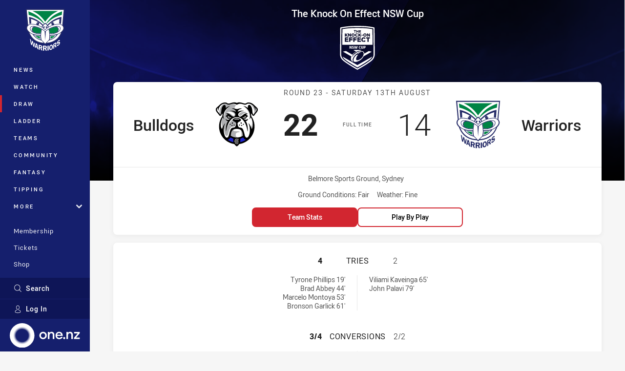

--- FILE ---
content_type: text/html; charset=utf-8
request_url: https://www.warriors.kiwi/draw/nsw-cup/2016/round-23-bulldogs-vs-warriors/
body_size: 29797
content:




<!DOCTYPE html>
<html lang="en" class="no-js-keyboard-focus">
<head>
  <meta charset="utf-8" />
  <meta http-equiv="X-UA-Compatible" content="IE=edge" />
  <meta name="HandheldFriendly" content="true" />
  <meta name="MobileOptimized" content="320" />  
  <meta name="viewport" content="width=device-width, initial-scale=1" />
  <script src="https://cdn.optimizely.com/js/26919700052.js"></script>
  <title>Round 23: Bulldogs v Warriors | Warriors</title>
  <script>document.documentElement.classList.remove('no-js');</script>

<link rel="preload" as="font" href="/Client/dist/public/fonts/rl2-bold.woff2" crossorigin>
<link rel="preload" as="font" href="/Client/dist/public/fonts/rl2-medium.woff2" crossorigin>
<link rel="preload" as="font" href="/Client/dist/public/fonts/rl2-regular.woff2" crossorigin>

<link href="/Client/dist/styles.48F64E1C.css" rel="stylesheet" />
  
  <link rel="manifest" href="/manifest.json" />
  <script charset="UTF-8" type="text/javascript">
  window["adrum-start-time"] = new Date().getTime();
  (function(config){
      config.appKey = "SY-AAB-NTB";
      config.adrumExtUrlHttp = "http://cdn.appdynamics.com";
      config.adrumExtUrlHttps = "https://cdn.appdynamics.com";
      config.beaconUrlHttp = "http://syd-col.eum-appdynamics.com";
      config.beaconUrlHttps = "https://syd-col.eum-appdynamics.com";
      config.useHTTPSAlways = true;
      config.resTiming = {"bufSize":200,"clearResTimingOnBeaconSend":true};
      config.maxUrlLength = 512;
  })(window["adrum-config"] || (window["adrum-config"] = {}));
  </script>
  <script src="//cdn.appdynamics.com/adrum/adrum-23.3.0.4265.js"></script>

    <link href="https://www.nswrl.com.au/draw/nsw-cup/2016/round-23/bulldogs-v-warriors/" rel="canonical" />
  <script>
    window.NRL_SITE_THEME = {"key":"warriors","logos":{"badge-basic24-mono.svg":"202512030522","badge-basic24.svg":"202512030522","badge-light.png":"202512030522","badge-light.svg":"202512030522","badge.png":"202512030522","badge.svg":"202512030522","header-background.png":"202512030522","header-background.svg":"202512030522","silhouette.png":"202512030522","silhouette.svg":"202512030522","text.svg":"202512030522"}};
      window.NRL_PAGE_DATA = {"name":"Round 23: Bulldogs v Warriors","pageId":626264,"pageType":"match","path":"78756360/warriors.web/match/post","published":"2018-07-16T04:13:42+00:00","siteName":"Warriors","age":"unknown","gen":"unknown","birthYear":"unknown"};
      window.dataLayer = [window.NRL_PAGE_DATA];
          window.NRL_RECAPTCHA_DATA = { key: "6Lerp2kUAAAAABYscFaWwboSP3DaaFwY9TjZOR26"};
    window.NRL_SITE_CONFIG = {watchingThatEnabled: true, };
  </script>

<script type="text/javascript">
<!-- Google Tag Manager -->
(function(w,d,s,l,i){w[l]=w[l]||[];w[l].push({'gtm.start':new Date().getTime(),event:'gtm.js'});
var f=d.getElementsByTagName(s)[0],
j=d.createElement(s),dl=l!='dataLayer'?'&l='+l:'';j.async=true;j.src=
'https://www.googletagmanager.com/gtm.js?id='+i+dl;f.parentNode.insertBefore(j,f);
})(window,document,'script','dataLayer','GTM-PV42QSK');
<!-- End Google Tag Manager -->
</script>
  


<meta itemprop="name" property="og:title" />
  <meta name="description" property="og:description" content="Round 23: Bulldogs v Warriors" />
  <meta itemprop="description" content="Round 23: Bulldogs v Warriors" />


  <meta itemprop="image" property="og:image" content="https://www.warriors.kiwi/siteassets/branding/warriors-shareable-image.jpg?center=0.3%2C0.5&amp;preset=share" />
  <meta name="twitter:card" content="summary_large_image" />
  <meta name="twitter:site" content="@NZWarriors" />
<meta property="og:locale" content="en_AU" />
<meta property="og:type" content="website" />
<meta property="og:url" content="https://www.warriors.kiwi/draw/nsw-cup/2016/round-23-bulldogs-vs-warriors/" />

  <meta property="og:site_name" content="Warriors" />

  <meta name="robots" content="index, follow, max-image-preview:large">

  <link rel="apple-touch-icon" sizes="180x180" href="/client/dist/favicons/warriors-180x180.png?bust=202512011">
  <link rel="icon" type="image/png" sizes="16x16" href="/client/dist/favicons/warriors-16x16.png?bust=202512011">
  <link rel="icon" type="image/png" sizes="32x32" href="/client/dist/favicons/warriors-32x32.png?bust=202512011">
  <link rel="icon" type="image/png" sizes="192x192" href="/client/dist/favicons/warriors-192x192.png?bust=202512011">
  <link rel="icon" type="image/png" sizes="260x260" href="/client/dist/favicons/warriors-260x260.png?bust=202512011">
  <link rel="mask-icon" href="/client/dist/logos/warriors-silhouette.svg?bust=202512011" color="#111111">

  

  
</head>
<body class="t-root t-warriors ">
  <noscript> <iframe src="https://www.googletagmanager.com/ns.html?id=GTM-PV42QSK" height="0" width="0" style="display:none;visibility:hidden"></iframe> </noscript>
  <a aria-label="Press enter to skip to main content"
     class="keyboard-navigation u-border"
     href="#main-content">
    Skip to main content
  </a>
  <div id="nrl-dummy-ad"
       class="o-ad o-ad-dummy pub_300x250 pub_300x250m pub_728x90 text-ad textAd text_ad text_ads text-ads text-ad-links"></div>
  <script>!function () { function o(o, e, n) { var i = o + "-svg", t = new XMLHttpRequest, s = document.body, d = document.createElement("div"), a = n || window.location.protocol + "//" + window.location.hostname + (window.location.port ? ":" + window.location.port : ""), c = a + e, l = " no-svg"; if (d.id = i, s.insertBefore(d, s.childNodes[0]), "withCredentials" in t) t.withCredentials, t.open("GET", c, !0); else { if ("undefined" == typeof XDomainRequest) return void (s.className += l); t = new XDomainRequest, t.open("GET", c) } t.onload = function () { d.className = "u-visually-hidden", d.innerHTML = t.responseText }, t.onerror = function () { s.className += l }, setTimeout(function () { t.send() }, 0) } o("icons", "/Client/dist/svg/icons-sprite.CBB083B4.svg")}()</script>


  <div class="l-page ">
    <div class="l-page__secondary">


  <div id="vue-navigation"
       class="pre-quench t-warriors u-print-display-none">
    <nav aria-labelledby="navigation-title"
         class="navigation u-t-bg-color-primary "
         role="navigation"
         ref="navigation"
         :class="[positionClass, {'is-expanded': state.isNavExpanded}]"
    >

      <div class="navigation__headroom" id="js-headroom">
        <div class="navigation__header js-parallax-adjuster"
             ref="navMainHeader"
             v-on:touchmove="preventTouchMove($event, 'navMainHeader')">
          <h2 id="navigation-title" class="u-visually-hidden">Main</h2>

          <button aria-controls="navigation-menu"
                  aria-haspopup="true"
                  aria-label="Main navigation"
                  class="navigation-hamburger u-disable-hover-when-supports-touch"
                  v-bind:aria-expanded="state.isNavExpanded"
                  v-on:click="toggleNav()">
            <svg-icon class="navigation-hamburger__svg"
                      v-bind:icon="state.isNavExpanded ? 'cross' : 'hamburger'"></svg-icon>
          </button>

          <div class="navigation-logo">
            <a href="/" class="navigation-logo__link">
              <img alt="warriors logo" class="navigation-logo__badge" src="/.theme/warriors/badge-light.svg?bust=202512030522" />
              <img alt="warriors logo" class="navigation-logo__text" src="/.theme/warriors/text.svg?bust=202512030522" />
            </a>
          </div>
          <a
            aria-label="Search"
            class="navigation-search__small-screen-button"
            href="/search/"
          >
            <svg role="img" focusable="false" class="o-svg navigation-search__small-screen-svg">
              <use xlink:href="#svg-magnifier"/>
            </svg>
          </a>
        </div>
      </div>

      <div
        class="navigation__menu u-t-border-color-tint"
        id="navigation-menu"
        tabindex="-1"
        ref="navigationMenu"
      >
        <custom-scrollbar
          class="o-themed-scrollbar u-flex-grow-1 u-overflow-hidden"
          direction="vertical"
          id="navigation"
          ref="scrollbar"
          thumb-class="u-t-bg-color-secondary"
        >
          <div
            class="u-t-bg-color-primary u-t-border-color-tint-rm"
            slot="custom-scroll-target"
          >
            <ul class="navigation-list navigation-list--primary">
  <li>
    <a 
      class="navigation-list__link navigation-left-border u-disable-hover-when-supports-touch u-t-border-color-highlight-on-hover"
      href="/news/"
      v-bind:aria-current="isSelected('/news/', false)"
      v-bind:class="{ 'u-t-border-color-highlight is-selected': isSelected('/news/') }">
      News
    </a>
  </li>
  <li>
    <a 
      class="navigation-list__link navigation-left-border u-disable-hover-when-supports-touch u-t-border-color-highlight-on-hover"
      href="/watch/"
      v-bind:aria-current="isSelected('/watch/', false)"
      v-bind:class="{ 'u-t-border-color-highlight is-selected': isSelected('/watch/') }">
      Watch
    </a>
  </li>
  <li>
    <a 
      class="navigation-list__link navigation-left-border u-disable-hover-when-supports-touch u-t-border-color-highlight-on-hover"
      href="/draw/"
      v-bind:aria-current="isSelected('/draw/', false)"
      v-bind:class="{ 'u-t-border-color-highlight is-selected': isSelected('/draw/') }">
      Draw
    </a>
  </li>
  <li>
    <a 
      class="navigation-list__link navigation-left-border u-disable-hover-when-supports-touch u-t-border-color-highlight-on-hover"
      href="/ladder/"
      v-bind:aria-current="isSelected('/ladder/', false)"
      v-bind:class="{ 'u-t-border-color-highlight is-selected': isSelected('/ladder/') }">
      Ladder
    </a>
  </li>
  <li>
    <a 
      class="navigation-list__link navigation-left-border u-disable-hover-when-supports-touch u-t-border-color-highlight-on-hover"
      href="/teams/"
      v-bind:aria-current="isSelected('/teams/', false)"
      v-bind:class="{ 'u-t-border-color-highlight is-selected': isSelected('/teams/') }">
      Teams
    </a>
  </li>
  <li>
    <a 
      class="navigation-list__link navigation-left-border u-disable-hover-when-supports-touch u-t-border-color-highlight-on-hover"
      href="https://warriorscommunity.kiwi/"
      rel="noopener noreferrer"
      target="_blank"
      v-bind:aria-current="isSelected('https://warriorscommunity.kiwi/', false)"
      v-bind:class="{ 'u-t-border-color-highlight is-selected': isSelected('https://warriorscommunity.kiwi/') }">
      Community
    </a>
  </li>
  <li>
    <a 
      class="navigation-list__link navigation-left-border u-disable-hover-when-supports-touch u-t-border-color-highlight-on-hover"
      href="https://fantasy.nrl.com/"
      rel="noopener noreferrer"
      target="_blank"
      v-bind:aria-current="isSelected('https://fantasy.nrl.com/', false)"
      v-bind:class="{ 'u-t-border-color-highlight is-selected': isSelected('https://fantasy.nrl.com/') }">
      Fantasy
    </a>
  </li>
  <li>
    <a 
      class="navigation-list__link navigation-left-border u-disable-hover-when-supports-touch u-t-border-color-highlight-on-hover"
      href="https://tipping.nrl.com/"
      rel="noopener noreferrer"
      target="_blank"
      v-bind:aria-current="isSelected('https://tipping.nrl.com/', false)"
      v-bind:class="{ 'u-t-border-color-highlight is-selected': isSelected('https://tipping.nrl.com/') }">
      Tipping
    </a>
  </li>
                              <li>
                  <collapsible
                    button-class="navigation-list__link u-disable-hover-when-supports-touch u-spacing-pr-16 u-t-border-color-highlight-on-hover"
                    is-menu-button
                    v-bind:is-expanded-on-mount="isMoreExpandedOnMount"
                    v-on:collapsible-toggled="handleMenuButtonToggle"
                  >
                    <template slot="button-content">
                      More
                    </template>
                    <ul
                      class="navigation-list navigation-list--more u-t-bg-color-tint"
                      slot="button-target"
                      v-cloak
                    >
  <li>
    <a 
      class="navigation-list__link navigation-left-border u-disable-hover-when-supports-touch u-t-border-color-highlight-on-hover"
      href="/about/"
      v-bind:aria-current="isSelected('/about/', true)"
      v-bind:class="{ 'u-t-border-color-highlight is-selected': isSelected('/about/') }">
      About
    </a>
  </li>
  <li>
    <a 
      class="navigation-list__link navigation-left-border u-disable-hover-when-supports-touch u-t-border-color-highlight-on-hover"
      href="/pathways/"
      v-bind:aria-current="isSelected('/pathways/', true)"
      v-bind:class="{ 'u-t-border-color-highlight is-selected': isSelected('/pathways/') }">
      Pathways
    </a>
  </li>
  <li>
    <a 
      class="navigation-list__link navigation-left-border u-disable-hover-when-supports-touch u-t-border-color-highlight-on-hover"
      href="/wellbeing/"
      v-bind:aria-current="isSelected('/wellbeing/', true)"
      v-bind:class="{ 'u-t-border-color-highlight is-selected': isSelected('/wellbeing/') }">
      Wellbeing
    </a>
  </li>
  <li>
    <a 
      class="navigation-list__link navigation-left-border u-disable-hover-when-supports-touch u-t-border-color-highlight-on-hover"
      href="/about/harvey-norman-heartland-female-athlete/"
      v-bind:aria-current="isSelected('/about/harvey-norman-heartland-female-athlete/', true)"
      v-bind:class="{ 'u-t-border-color-highlight is-selected': isSelected('/about/harvey-norman-heartland-female-athlete/') }">
      Female Athlete Programme
    </a>
  </li>
                    </ul>
                  </collapsible>
                </li>
            </ul>

            <ul class="navigation-list navigation-list--secondary">
  <li>
    <a 
      class="navigation-list__link navigation-left-border u-disable-hover-when-supports-touch u-t-border-color-highlight-on-hover"
      href="https://am.ticketmaster.com/nzwarriors/"
      v-bind:aria-current="isSelected('https://am.ticketmaster.com/nzwarriors/', false)"
      v-bind:class="{ 'u-t-border-color-highlight is-selected': isSelected('https://am.ticketmaster.com/nzwarriors/') }">
      Membership
    </a>
  </li>
  <li>
    <a 
      class="navigation-list__link navigation-left-border u-disable-hover-when-supports-touch u-t-border-color-highlight-on-hover"
      href="https://www.ticketmaster.co.nz/one-new-zealand-warriors-tickets/artist/1297217#about"
      rel="noopener noreferrer"
      target="_blank"
      v-bind:aria-current="isSelected('https://www.ticketmaster.co.nz/one-new-zealand-warriors-tickets/artist/1297217#about', false)"
      v-bind:class="{ 'u-t-border-color-highlight is-selected': isSelected('https://www.ticketmaster.co.nz/one-new-zealand-warriors-tickets/artist/1297217#about') }">
      Tickets
    </a>
  </li>
  <li>
    <a 
      class="navigation-list__link navigation-left-border u-disable-hover-when-supports-touch u-t-border-color-highlight-on-hover"
      href="https://warriorsstore.co.nz/"
      rel="noopener noreferrer"
      target="_blank"
      v-bind:aria-current="isSelected('https://warriorsstore.co.nz/', false)"
      v-bind:class="{ 'u-t-border-color-highlight is-selected': isSelected('https://warriorsstore.co.nz/') }">
      Shop
    </a>
  </li>
  <li>
    <a 
      class="navigation-list__link navigation-left-border u-disable-hover-when-supports-touch u-t-border-color-highlight-on-hover"
      href="/corporate/"
      v-bind:aria-current="isSelected('/corporate/', false)"
      v-bind:class="{ 'u-t-border-color-highlight is-selected': isSelected('/corporate/') }">
      Corporate
    </a>
  </li>
            </ul>

          </div>
        </custom-scrollbar>
        <div>
            <a
              class="navigation-search navigation-left-border u-t-bg-color-tint u-t-border-color-highlight-on-hover"
              href="/search/"
              v-bind:aria-current="isSelected('/search/')"
              v-bind:class="{ 'u-t-border-color-highlight is-selected': isSelected('/search/') }"
            >
              <div class="navigation-search__link">
                <svg
                  class="o-svg navigation-search__svg"
                  focusable="false"
                  role="img"
                >
                  <use xlink:href="#svg-magnifier" />
                </svg>
                Search
              </div>
            </a>
                        <div class="navigation-account">
                <a
                  aria-controls="nrl-account"
                  class="navigation-account-button navigation-left-border u-flex-grow-1 u-t-bg-color-tint u-t-border-color-highlight-on-hover"
                  href="/account/login?ReturnUrl=%2Fdraw%2Fnsw-cup%2F2016%2Fround-23-bulldogs-vs-warriors%2F"
                >
                  <svg
                    role="img"
                    focusable="false"
                    class="o-svg navigation-account-button__svg"
                  >
                    <use xlink:href="#svg-bust" />
                  </svg>
                  Log In
                </a>
              </div>

            <div
              class="navigation-sponsor u-t-border-color-tint"
              ref="navMainSponsor"
              v-on:touchmove="preventTouchMove($event, 'navMainSponsor')"
            >
              <h3
                class="u-visually-hidden"
                id="navigation-sponsor-title"
              >
                Major Sponsors
              </h3>
              <ul class="navigation-sponsor__list">
                  <li class="navigation-sponsor__list-item">
                    <a
                      class="navigation-sponsor__link"
                      href="https://one.nz/"
                      rel="noopener noreferrer"
                      target="_blank"
                    >
                      <img
                        alt="One NZ"
                        class="navigation-sponsor__svg"
                        src="https://www.warriors.kiwi/siteassets/.lookups/sponsors/one_horizontal_light.svg?preset=sponsor-navigation"
                      />
                    </a>
                  </li>
              </ul>
            </div>
        </div>
      </div>
    </nav>
  </div>


    </div>
    <main class="l-page-primary" role="main">

      <div class="u-visually-hidden"
           data-nosnippet
           id="main-content"
           tabindex="-1">
        You have skipped the navigation, tab for page content
      </div>
      <div class="l-page-primary__top ">

        









<div class="hero-wrap">
  <div class="hero hero-size--match-centre hero--match-centre hero--position-absolute o-hero-gradient o-hero-gradient--black">
      <div class="t-bulldogs">
        <div class="hero__angle-overlay hero__angle-overlay--left o-skewed-block u-mix-blend-mode-multiply u-t-bg-color-primary"></div>
      </div>
      <div class="t-warriors">
        <div class="hero__angle-overlay hero__angle-overlay--right o-skewed-block u-mix-blend-mode-multiply u-t-bg-color-primary"></div>
      </div>

    <picture>
      <source media="(max-width: 47.9375em)" srcset="/Resources/Images/fallback/match-centre-bg-small-768x596.jpg?preset=hero-match-small" />
      <img class="hero__image " src="/Resources/Images/fallback/match-centre-bg-large-1736x370.jpg?preset=hero-match-large" alt="Bulldogs v Warriors" />
    </picture>
  </div>
</div>

  <div class="l-content pre-quench" id="vue-match-centre" q-data="{&quot;callToAction&quot;:{&quot;accessibleText&quot;:&quot;Team Stats for Bulldogs v Warriors&quot;,&quot;text&quot;:&quot;Team Stats&quot;,&quot;url&quot;:&quot;https://www.warriors.kiwi/draw/nsw-cup/2016/round-23-bulldogs-vs-warriors/#tab-team-stats&quot;,&quot;type&quot;:&quot;TeamStats&quot;},&quot;match&quot;:{&quot;matchId&quot;:&quot;20161132340&quot;,&quot;matchMode&quot;:&quot;Post&quot;,&quot;matchState&quot;:&quot;FullTime&quot;,&quot;updated&quot;:&quot;2025-02-07T00:36:11Z&quot;,&quot;gameSeconds&quot;:4800,&quot;roundNumber&quot;:23,&quot;roundTitle&quot;:&quot;Round 23&quot;,&quot;startTime&quot;:&quot;2016-08-13T05:00:00Z&quot;,&quot;url&quot;:&quot;/draw/nsw-cup/2016/round-23-bulldogs-vs-warriors/&quot;,&quot;homeTeam&quot;:{&quot;teamId&quot;:500138,&quot;nickName&quot;:&quot;Bulldogs&quot;,&quot;name&quot;:&quot;Canterbury-Bankstown Bulldogs NSW Cup&quot;,&quot;score&quot;:22,&quot;theme&quot;:{&quot;key&quot;:&quot;bulldogs&quot;,&quot;logos&quot;:{&quot;badge-basic24-mono.svg&quot;:&quot;202512030522&quot;,&quot;badge-basic24.svg&quot;:&quot;202510310458&quot;,&quot;badge.png&quot;:&quot;202510310458&quot;,&quot;badge.svg&quot;:&quot;202510310458&quot;,&quot;header-background.png&quot;:&quot;202512030522&quot;,&quot;header-background.svg&quot;:&quot;202512030522&quot;,&quot;silhouette.png&quot;:&quot;202510310458&quot;,&quot;silhouette.svg&quot;:&quot;202510310458&quot;,&quot;text.svg&quot;:&quot;202512030522&quot;,&quot;badge-light.svg&quot;:&quot;202510310458&quot;,&quot;badge-light.png&quot;:&quot;202510310458&quot;}},&quot;players&quot;:[{&quot;firstName&quot;:&quot;Brad&quot;,&quot;lastName&quot;:&quot;Abbey&quot;,&quot;position&quot;:&quot;Fullback&quot;,&quot;headImage&quot;:&quot;/Resources/Images/fallback/head-shot.png&quot;,&quot;bodyImage&quot;:&quot;/Resources/Images/fallback/body-shot.png&quot;,&quot;playerId&quot;:501317,&quot;number&quot;:1,&quot;isOnField&quot;:true},{&quot;firstName&quot;:&quot;Marcelo&quot;,&quot;lastName&quot;:&quot;Montoya&quot;,&quot;position&quot;:&quot;Winger&quot;,&quot;headImage&quot;:&quot;/Resources/Images/fallback/head-shot.png&quot;,&quot;bodyImage&quot;:&quot;/Resources/Images/fallback/body-shot.png&quot;,&quot;playerId&quot;:502487,&quot;number&quot;:2,&quot;isOnField&quot;:true},{&quot;firstName&quot;:&quot;Kerrod&quot;,&quot;lastName&quot;:&quot;Holland&quot;,&quot;position&quot;:&quot;Centre&quot;,&quot;headImage&quot;:&quot;/Resources/Images/fallback/head-shot.png&quot;,&quot;bodyImage&quot;:&quot;/Resources/Images/fallback/body-shot.png&quot;,&quot;playerId&quot;:503388,&quot;number&quot;:3,&quot;isOnField&quot;:true},{&quot;firstName&quot;:&quot;Reubenn&quot;,&quot;lastName&quot;:&quot;Rennie&quot;,&quot;position&quot;:&quot;Centre&quot;,&quot;headImage&quot;:&quot;/Resources/Images/fallback/head-shot.png&quot;,&quot;bodyImage&quot;:&quot;/Resources/Images/fallback/body-shot.png&quot;,&quot;playerId&quot;:500778,&quot;number&quot;:4,&quot;isOnField&quot;:true},{&quot;firstName&quot;:&quot;Tyrone&quot;,&quot;lastName&quot;:&quot;Phillips&quot;,&quot;position&quot;:&quot;Winger&quot;,&quot;headImage&quot;:&quot;/Resources/Images/fallback/head-shot.png&quot;,&quot;bodyImage&quot;:&quot;/Resources/Images/fallback/body-shot.png&quot;,&quot;playerId&quot;:500235,&quot;number&quot;:5,&quot;isOnField&quot;:true},{&quot;firstName&quot;:&quot;Matt&quot;,&quot;lastName&quot;:&quot;Frawley&quot;,&quot;position&quot;:&quot;Five-Eighth&quot;,&quot;headImage&quot;:&quot;/Resources/Images/fallback/head-shot.png&quot;,&quot;bodyImage&quot;:&quot;/Resources/Images/fallback/body-shot.png&quot;,&quot;playerId&quot;:501265,&quot;number&quot;:6,&quot;isOnField&quot;:true},{&quot;firstName&quot;:&quot;Harry&quot;,&quot;lastName&quot;:&quot;Siejka&quot;,&quot;position&quot;:&quot;Halfback&quot;,&quot;headImage&quot;:&quot;/Resources/Images/fallback/head-shot.png&quot;,&quot;bodyImage&quot;:&quot;/Resources/Images/fallback/body-shot.png&quot;,&quot;playerId&quot;:502243,&quot;number&quot;:7,&quot;isOnField&quot;:true},{&quot;firstName&quot;:&quot;Makahesi&quot;,&quot;lastName&quot;:&quot;Makatoa&quot;,&quot;position&quot;:&quot;Prop&quot;,&quot;headImage&quot;:&quot;/Resources/Images/fallback/head-shot.png&quot;,&quot;bodyImage&quot;:&quot;/Resources/Images/fallback/body-shot.png&quot;,&quot;playerId&quot;:501341,&quot;number&quot;:8,&quot;isOnField&quot;:false},{&quot;firstName&quot;:&quot;Craig&quot;,&quot;lastName&quot;:&quot;Garvey&quot;,&quot;position&quot;:&quot;Hooker&quot;,&quot;headImage&quot;:&quot;/Resources/Images/fallback/head-shot.png&quot;,&quot;bodyImage&quot;:&quot;/Resources/Images/fallback/body-shot.png&quot;,&quot;playerId&quot;:500623,&quot;number&quot;:9,&quot;isOnField&quot;:false},{&quot;firstName&quot;:&quot;Lloyd&quot;,&quot;lastName&quot;:&quot;Perrett&quot;,&quot;position&quot;:&quot;Prop&quot;,&quot;headImage&quot;:&quot;/Resources/Images/fallback/head-shot.png&quot;,&quot;bodyImage&quot;:&quot;/Resources/Images/fallback/body-shot.png&quot;,&quot;playerId&quot;:500145,&quot;number&quot;:10,&quot;isOnField&quot;:true},{&quot;firstName&quot;:&quot;Lamar&quot;,&quot;lastName&quot;:&quot;Liolevave&quot;,&quot;position&quot;:&quot;2nd Row&quot;,&quot;headImage&quot;:&quot;/Resources/Images/fallback/head-shot.png&quot;,&quot;bodyImage&quot;:&quot;/Resources/Images/fallback/body-shot.png&quot;,&quot;playerId&quot;:501296,&quot;number&quot;:11,&quot;isOnField&quot;:false},{&quot;firstName&quot;:&quot;Asipeli&quot;,&quot;lastName&quot;:&quot;Fine&quot;,&quot;position&quot;:&quot;2nd Row&quot;,&quot;headImage&quot;:&quot;/Resources/Images/fallback/head-shot.png&quot;,&quot;bodyImage&quot;:&quot;/Resources/Images/fallback/body-shot.png&quot;,&quot;playerId&quot;:501373,&quot;number&quot;:12,&quot;isOnField&quot;:true},{&quot;firstName&quot;:&quot;Adam&quot;,&quot;lastName&quot;:&quot;Elliott&quot;,&quot;position&quot;:&quot;Lock&quot;,&quot;headImage&quot;:&quot;/Resources/Images/fallback/head-shot.png&quot;,&quot;bodyImage&quot;:&quot;/Resources/Images/fallback/body-shot.png&quot;,&quot;playerId&quot;:500128,&quot;number&quot;:13,&quot;isOnField&quot;:true},{&quot;firstName&quot;:&quot;Bronson&quot;,&quot;lastName&quot;:&quot;Garlick&quot;,&quot;position&quot;:&quot;Interchange&quot;,&quot;headImage&quot;:&quot;/Resources/Images/fallback/head-shot.png&quot;,&quot;bodyImage&quot;:&quot;/Resources/Images/fallback/body-shot.png&quot;,&quot;playerId&quot;:500168,&quot;number&quot;:14,&quot;isOnField&quot;:true},{&quot;firstName&quot;:&quot;Ray&quot;,&quot;lastName&quot;:&quot;Moujalli&quot;,&quot;position&quot;:&quot;Interchange&quot;,&quot;headImage&quot;:&quot;/Resources/Images/fallback/head-shot.png&quot;,&quot;bodyImage&quot;:&quot;/Resources/Images/fallback/body-shot.png&quot;,&quot;playerId&quot;:501492,&quot;number&quot;:15,&quot;isOnField&quot;:false},{&quot;firstName&quot;:&quot;George&quot;,&quot;lastName&quot;:&quot;Tsikrikas&quot;,&quot;position&quot;:&quot;Interchange&quot;,&quot;headImage&quot;:&quot;/Resources/Images/fallback/head-shot.png&quot;,&quot;bodyImage&quot;:&quot;/Resources/Images/fallback/body-shot.png&quot;,&quot;playerId&quot;:501227,&quot;number&quot;:16,&quot;isOnField&quot;:true},{&quot;firstName&quot;:&quot;Graham&quot;,&quot;lastName&quot;:&quot;Clark&quot;,&quot;position&quot;:&quot;Interchange&quot;,&quot;headImage&quot;:&quot;/Resources/Images/fallback/head-shot.png&quot;,&quot;bodyImage&quot;:&quot;/Resources/Images/fallback/body-shot.png&quot;,&quot;playerId&quot;:501838,&quot;number&quot;:17,&quot;isOnField&quot;:true}],&quot;scoring&quot;:{&quot;conversions&quot;:{&quot;summaries&quot;:[&quot;Kerrod Holland 45&#39;&quot;,&quot;Kerrod Holland 55&#39;&quot;,&quot;Kerrod Holland 63&#39;&quot;],&quot;attempts&quot;:4,&quot;made&quot;:3},&quot;halfTimeScore&quot;:4,&quot;tries&quot;:{&quot;summaries&quot;:[&quot;Tyrone Phillips 19&#39;&quot;,&quot;Brad Abbey 44&#39;&quot;,&quot;Marcelo Montoya 53&#39;&quot;,&quot;Bronson Garlick 61&#39;&quot;],&quot;made&quot;:4}},&quot;url&quot;:&quot;https://www.bulldogs.com.au/teams/nsw-cup/canterbury-bankstown-bulldogs-nsw-cup/&quot;},&quot;awayTeam&quot;:{&quot;teamId&quot;:500131,&quot;nickName&quot;:&quot;Warriors&quot;,&quot;name&quot;:&quot;New Zealand Warriors NSW Cup&quot;,&quot;score&quot;:14,&quot;theme&quot;:{&quot;key&quot;:&quot;warriors&quot;,&quot;logos&quot;:{&quot;badge-basic24-mono.svg&quot;:&quot;202512030522&quot;,&quot;badge-basic24.svg&quot;:&quot;202512030522&quot;,&quot;badge-light.png&quot;:&quot;202512030522&quot;,&quot;badge-light.svg&quot;:&quot;202512030522&quot;,&quot;badge.png&quot;:&quot;202512030522&quot;,&quot;badge.svg&quot;:&quot;202512030522&quot;,&quot;header-background.png&quot;:&quot;202512030522&quot;,&quot;header-background.svg&quot;:&quot;202512030522&quot;,&quot;silhouette.png&quot;:&quot;202512030522&quot;,&quot;silhouette.svg&quot;:&quot;202512030522&quot;,&quot;text.svg&quot;:&quot;202512030522&quot;}},&quot;players&quot;:[{&quot;firstName&quot;:&quot;Charnze&quot;,&quot;lastName&quot;:&quot;Nicoll-Klokstad&quot;,&quot;position&quot;:&quot;Fullback&quot;,&quot;headImage&quot;:&quot;/remote.axd?https://rugbyimages.statsperform.com/Player%20Profile%20Headshots/113/2018/500131/Nicoll-Klokstad%2C-Charnze-2018-head-shot.png?center=0.3%2C0.5&quot;,&quot;bodyImage&quot;:&quot;/remote.axd?https://rugbyimages.statsperform.com/Player%20Bodyshots/113/2018/500131/Nicoll-Klokstad%2C-Charnze-2018-body-shot.png?center=0.5%2C0.5&quot;,&quot;playerId&quot;:501559,&quot;number&quot;:1,&quot;isOnField&quot;:true},{&quot;firstName&quot;:&quot;Viliami&quot;,&quot;lastName&quot;:&quot;Kaveinga&quot;,&quot;position&quot;:&quot;Winger&quot;,&quot;headImage&quot;:&quot;/Resources/Images/fallback/head-shot.png&quot;,&quot;bodyImage&quot;:&quot;/Resources/Images/fallback/body-shot.png&quot;,&quot;playerId&quot;:500922,&quot;number&quot;:2,&quot;isOnField&quot;:true},{&quot;firstName&quot;:&quot;Semisi&quot;,&quot;lastName&quot;:&quot;Tyrell&quot;,&quot;position&quot;:&quot;Centre&quot;,&quot;headImage&quot;:&quot;/Resources/Images/fallback/head-shot.png&quot;,&quot;bodyImage&quot;:&quot;/Resources/Images/fallback/body-shot.png&quot;,&quot;playerId&quot;:501324,&quot;number&quot;:4,&quot;isOnField&quot;:true},{&quot;firstName&quot;:&quot;Matthew&quot;,&quot;lastName&quot;:&quot;Allwood&quot;,&quot;position&quot;:&quot;Winger&quot;,&quot;headImage&quot;:&quot;/Resources/Images/fallback/head-shot.png&quot;,&quot;bodyImage&quot;:&quot;/Resources/Images/fallback/body-shot.png&quot;,&quot;playerId&quot;:500307,&quot;number&quot;:5,&quot;isOnField&quot;:true},{&quot;firstName&quot;:&quot;Ata&quot;,&quot;lastName&quot;:&quot;Hingano&quot;,&quot;position&quot;:&quot;Five-Eighth&quot;,&quot;headImage&quot;:&quot;/Resources/Images/fallback/head-shot.png&quot;,&quot;bodyImage&quot;:&quot;/Resources/Images/fallback/body-shot.png&quot;,&quot;playerId&quot;:501614,&quot;number&quot;:6,&quot;isOnField&quot;:true},{&quot;firstName&quot;:&quot;Mason&quot;,&quot;lastName&quot;:&quot;Lino&quot;,&quot;position&quot;:&quot;Halfback&quot;,&quot;headImage&quot;:&quot;/remote.axd?https://rugbyimages.statsperform.com/Player%20Profile%20Headshots/111/2018/500032/Mason-Lino-2018-NRL-headshot.png?center=0.3%2C0.5&quot;,&quot;bodyImage&quot;:&quot;/remote.axd?https://rugbyimages.statsperform.com/Player%20Bodyshots/111/2018/500032/Mason-Lino-2018-NRL-bodyshot.png?center=0.5%2C0.5&quot;,&quot;playerId&quot;:500924,&quot;number&quot;:7,&quot;isOnField&quot;:true},{&quot;firstName&quot;:&quot;James&quot;,&quot;lastName&quot;:&quot;Gavet&quot;,&quot;position&quot;:&quot;Prop&quot;,&quot;headImage&quot;:&quot;/Resources/Images/fallback/head-shot.png&quot;,&quot;bodyImage&quot;:&quot;/Resources/Images/fallback/body-shot.png&quot;,&quot;playerId&quot;:501286,&quot;number&quot;:8,&quot;isOnField&quot;:true},{&quot;firstName&quot;:&quot;Erin&quot;,&quot;lastName&quot;:&quot;Clark&quot;,&quot;position&quot;:&quot;Hooker&quot;,&quot;headImage&quot;:&quot;/Resources/Images/fallback/head-shot.png&quot;,&quot;bodyImage&quot;:&quot;/Resources/Images/fallback/body-shot.png&quot;,&quot;playerId&quot;:503685,&quot;number&quot;:9,&quot;isOnField&quot;:true},{&quot;firstName&quot;:&quot;Ligi&quot;,&quot;lastName&quot;:&quot;Sao&quot;,&quot;position&quot;:&quot;Prop&quot;,&quot;headImage&quot;:&quot;/Resources/Images/fallback/head-shot.png&quot;,&quot;bodyImage&quot;:&quot;/Resources/Images/fallback/body-shot.png&quot;,&quot;playerId&quot;:500582,&quot;number&quot;:10,&quot;isOnField&quot;:true},{&quot;firstName&quot;:&quot;John&quot;,&quot;lastName&quot;:&quot;Palavi&quot;,&quot;position&quot;:&quot;2nd Row&quot;,&quot;headImage&quot;:&quot;/Resources/Images/fallback/head-shot.png&quot;,&quot;bodyImage&quot;:&quot;/Resources/Images/fallback/body-shot.png&quot;,&quot;playerId&quot;:500717,&quot;number&quot;:11,&quot;isOnField&quot;:true},{&quot;firstName&quot;:&quot;Ofahiki&quot;,&quot;lastName&quot;:&quot;Ogden&quot;,&quot;position&quot;:&quot;Interchange&quot;,&quot;headImage&quot;:&quot;/Resources/Images/fallback/head-shot.png&quot;,&quot;bodyImage&quot;:&quot;/Resources/Images/fallback/body-shot.png&quot;,&quot;playerId&quot;:501578,&quot;number&quot;:12,&quot;isOnField&quot;:false},{&quot;firstName&quot;:&quot;James&quot;,&quot;lastName&quot;:&quot;Bell&quot;,&quot;position&quot;:&quot;Lock&quot;,&quot;headImage&quot;:&quot;/Resources/Images/fallback/head-shot.png&quot;,&quot;bodyImage&quot;:&quot;/Resources/Images/fallback/body-shot.png&quot;,&quot;playerId&quot;:501323,&quot;number&quot;:13,&quot;isOnField&quot;:true},{&quot;firstName&quot;:&quot;Upu&quot;,&quot;lastName&quot;:&quot;Poching&quot;,&quot;position&quot;:&quot;Interchange&quot;,&quot;headImage&quot;:&quot;/Resources/Images/fallback/head-shot.png&quot;,&quot;bodyImage&quot;:&quot;/Resources/Images/fallback/body-shot.png&quot;,&quot;playerId&quot;:501395,&quot;number&quot;:15,&quot;isOnField&quot;:false},{&quot;firstName&quot;:&quot;Paul&quot;,&quot;lastName&quot;:&quot;Tuli&quot;,&quot;position&quot;:&quot;Interchange&quot;,&quot;headImage&quot;:&quot;/Resources/Images/fallback/head-shot.png&quot;,&quot;bodyImage&quot;:&quot;/Resources/Images/fallback/body-shot.png&quot;,&quot;playerId&quot;:502410,&quot;number&quot;:16,&quot;isOnField&quot;:false},{&quot;firstName&quot;:&quot;Shaun&quot;,&quot;lastName&quot;:&quot;Lane&quot;,&quot;position&quot;:&quot;2nd Row&quot;,&quot;headImage&quot;:&quot;/Resources/Images/fallback/head-shot.png&quot;,&quot;bodyImage&quot;:&quot;/Resources/Images/fallback/body-shot.png&quot;,&quot;playerId&quot;:500140,&quot;number&quot;:17,&quot;isOnField&quot;:false},{&quot;firstName&quot;:&quot;Junior&quot;,&quot;lastName&quot;:&quot;Pauga&quot;,&quot;position&quot;:&quot;Centre&quot;,&quot;headImage&quot;:&quot;/Resources/Images/fallback/head-shot.png&quot;,&quot;bodyImage&quot;:&quot;/Resources/Images/fallback/body-shot.png&quot;,&quot;playerId&quot;:504006,&quot;number&quot;:18,&quot;isOnField&quot;:true},{&quot;firstName&quot;:&quot;Willie&quot;,&quot;lastName&quot;:&quot;Peace&quot;,&quot;position&quot;:&quot;Interchange&quot;,&quot;headImage&quot;:&quot;/Resources/Images/fallback/head-shot.png&quot;,&quot;bodyImage&quot;:&quot;/Resources/Images/fallback/body-shot.png&quot;,&quot;playerId&quot;:503308,&quot;number&quot;:20,&quot;isOnField&quot;:true}],&quot;scoring&quot;:{&quot;conversions&quot;:{&quot;summaries&quot;:[&quot;Mason Lino 66&#39;&quot;,&quot;Mason Lino 79&#39;&quot;],&quot;attempts&quot;:2,&quot;made&quot;:2},&quot;halfTimeScore&quot;:2,&quot;penaltyGoals&quot;:{&quot;summaries&quot;:[&quot;Mason Lino 40&#39;&quot;],&quot;attempts&quot;:1,&quot;made&quot;:1},&quot;tries&quot;:{&quot;summaries&quot;:[&quot;Viliami Kaveinga 65&#39;&quot;,&quot;John Palavi 79&#39;&quot;],&quot;made&quot;:2}},&quot;url&quot;:&quot;https://www.warriors.kiwi/teams/nsw-cup/new-zealand-warriors-nsw-cup/&quot;},&quot;venue&quot;:&quot;Belmore Sports Ground&quot;,&quot;venueCity&quot;:&quot;Sydney&quot;,&quot;animateMatchClock&quot;:false,&quot;attendance&quot;:0,&quot;competition&quot;:{&quot;competitionId&quot;:113,&quot;name&quot;:&quot;The Knock On Effect NSW Cup&quot;,&quot;theme&quot;:{&quot;key&quot;:&quot;nsw-cup&quot;,&quot;logos&quot;:{&quot;badge-light.png&quot;:&quot;202512030522&quot;,&quot;badge-light.svg&quot;:&quot;202512030522&quot;,&quot;badge.png&quot;:&quot;202512030522&quot;,&quot;badge.svg&quot;:&quot;202512030522&quot;}}},&quot;groundConditions&quot;:&quot;Fair&quot;,&quot;hasExtraTime&quot;:true,&quot;hasOnFieldTracking&quot;:true,&quot;positionGroups&quot;:[{&quot;title&quot;:&quot;Backs&quot;,&quot;positions&quot;:[{&quot;name&quot;:&quot;Fullback&quot;,&quot;homeProfileId&quot;:501317,&quot;awayProfileId&quot;:501559},{&quot;name&quot;:&quot;Winger&quot;,&quot;homeProfileId&quot;:502487,&quot;awayProfileId&quot;:500922},{&quot;name&quot;:&quot;Centre&quot;,&quot;homeProfileId&quot;:503388,&quot;awayProfileId&quot;:501324},{&quot;name&quot;:&quot;Centre&quot;,&quot;homeProfileId&quot;:500778,&quot;awayProfileId&quot;:504006},{&quot;name&quot;:&quot;Winger&quot;,&quot;homeProfileId&quot;:500235,&quot;awayProfileId&quot;:500307},{&quot;name&quot;:&quot;Five-Eighth&quot;,&quot;homeProfileId&quot;:501265,&quot;awayProfileId&quot;:501614},{&quot;name&quot;:&quot;Halfback&quot;,&quot;homeProfileId&quot;:502243,&quot;awayProfileId&quot;:500924}]},{&quot;title&quot;:&quot;Forwards&quot;,&quot;positions&quot;:[{&quot;name&quot;:&quot;Prop&quot;,&quot;homeProfileId&quot;:501341,&quot;awayProfileId&quot;:501286},{&quot;name&quot;:&quot;Hooker&quot;,&quot;homeProfileId&quot;:500623,&quot;awayProfileId&quot;:503685},{&quot;name&quot;:&quot;Prop&quot;,&quot;homeProfileId&quot;:500145,&quot;awayProfileId&quot;:500582},{&quot;name&quot;:&quot;2nd Row&quot;,&quot;homeProfileId&quot;:501296,&quot;awayProfileId&quot;:500717},{&quot;name&quot;:&quot;2nd Row&quot;,&quot;homeProfileId&quot;:501373,&quot;awayProfileId&quot;:500140},{&quot;name&quot;:&quot;Lock&quot;,&quot;homeProfileId&quot;:500128,&quot;awayProfileId&quot;:501323}]},{&quot;title&quot;:&quot;Interchange&quot;,&quot;positions&quot;:[{&quot;name&quot;:&quot;Interchange&quot;,&quot;homeProfileId&quot;:500168,&quot;awayProfileId&quot;:501578},{&quot;name&quot;:&quot;Interchange&quot;,&quot;homeProfileId&quot;:501492,&quot;awayProfileId&quot;:501395},{&quot;name&quot;:&quot;Interchange&quot;,&quot;homeProfileId&quot;:501227,&quot;awayProfileId&quot;:502410},{&quot;name&quot;:&quot;Interchange&quot;,&quot;homeProfileId&quot;:501838,&quot;awayProfileId&quot;:503308}]}],&quot;segmentCount&quot;:2,&quot;segmentDuration&quot;:2400,&quot;showTeamPositions&quot;:false,&quot;showPlayerPositions&quot;:true,&quot;stats&quot;:{&quot;topPerformers&quot;:[{&quot;title&quot;:&quot;Most Tackles&quot;,&quot;homeTotal&quot;:30.0,&quot;homePlayerId&quot;:500623,&quot;awayTotal&quot;:40.0,&quot;awayPlayerId&quot;:501286},{&quot;title&quot;:&quot;Most Run Metres&quot;,&quot;homeTotal&quot;:186.0,&quot;homePlayerId&quot;:500145,&quot;awayTotal&quot;:143.0,&quot;awayPlayerId&quot;:501286},{&quot;title&quot;:&quot;Most Line Breaks&quot;,&quot;homeTotal&quot;:2.0,&quot;homePlayerId&quot;:501317,&quot;awayTotal&quot;:2.0,&quot;awayPlayerId&quot;:501614},{&quot;title&quot;:&quot;Most Fantasy Points&quot;,&quot;homeTotal&quot;:61.0,&quot;homePlayerId&quot;:500623,&quot;awayTotal&quot;:68.0,&quot;awayPlayerId&quot;:501286}],&quot;groups&quot;:[{&quot;title&quot;:&quot;Possession &amp; Completions&quot;,&quot;stats&quot;:[{&quot;title&quot;:&quot;Possession %&quot;,&quot;type&quot;:&quot;PercentageCombined&quot;,&quot;homeValue&quot;:{&quot;value&quot;:54.0,&quot;isLeader&quot;:true},&quot;awayValue&quot;:{&quot;value&quot;:46.0,&quot;isLeader&quot;:false},&quot;keyStatOrder&quot;:1},{&quot;title&quot;:&quot;Time In Possession&quot;,&quot;type&quot;:&quot;Number&quot;,&quot;units&quot;:&quot;Minutes&quot;,&quot;homeValue&quot;:{&quot;value&quot;:1697.0,&quot;isLeader&quot;:true},&quot;awayValue&quot;:{&quot;value&quot;:1445.0,&quot;isLeader&quot;:false}},{&quot;title&quot;:&quot;Completion Rate&quot;,&quot;type&quot;:&quot;PercentageAndFraction&quot;,&quot;homeValue&quot;:{&quot;value&quot;:73.0,&quot;numerator&quot;:30,&quot;denominator&quot;:41,&quot;isLeader&quot;:true},&quot;awayValue&quot;:{&quot;value&quot;:70.0,&quot;numerator&quot;:28,&quot;denominator&quot;:40,&quot;isLeader&quot;:false}}]},{&quot;title&quot;:&quot;Attack&quot;,&quot;stats&quot;:[{&quot;title&quot;:&quot;All Runs&quot;,&quot;type&quot;:&quot;Number&quot;,&quot;homeValue&quot;:{&quot;value&quot;:175.0,&quot;isLeader&quot;:true},&quot;awayValue&quot;:{&quot;value&quot;:143.0,&quot;isLeader&quot;:false},&quot;keyStatOrder&quot;:2},{&quot;title&quot;:&quot;All Run Metres&quot;,&quot;type&quot;:&quot;Number&quot;,&quot;homeValue&quot;:{&quot;value&quot;:1675.0,&quot;isLeader&quot;:true},&quot;awayValue&quot;:{&quot;value&quot;:1403.0,&quot;isLeader&quot;:false},&quot;keyStatOrder&quot;:3},{&quot;title&quot;:&quot;Post Contact Metres&quot;,&quot;type&quot;:&quot;Number&quot;,&quot;homeValue&quot;:{&quot;value&quot;:596.0,&quot;isLeader&quot;:true},&quot;awayValue&quot;:{&quot;value&quot;:533.0,&quot;isLeader&quot;:false}},{&quot;title&quot;:&quot;Line Breaks&quot;,&quot;type&quot;:&quot;Number&quot;,&quot;homeValue&quot;:{&quot;value&quot;:8.0,&quot;isLeader&quot;:true},&quot;awayValue&quot;:{&quot;value&quot;:6.0,&quot;isLeader&quot;:false}},{&quot;title&quot;:&quot;Tackle Breaks&quot;,&quot;type&quot;:&quot;Number&quot;,&quot;homeValue&quot;:{&quot;value&quot;:52.0,&quot;isLeader&quot;:true},&quot;awayValue&quot;:{&quot;value&quot;:35.0,&quot;isLeader&quot;:false}},{&quot;title&quot;:&quot;Average Set Distance&quot;,&quot;type&quot;:&quot;Number&quot;,&quot;homeValue&quot;:{&quot;value&quot;:40.9,&quot;isLeader&quot;:true},&quot;awayValue&quot;:{&quot;value&quot;:35.1,&quot;isLeader&quot;:false}},{&quot;title&quot;:&quot;Kick Return Metres&quot;,&quot;type&quot;:&quot;Number&quot;,&quot;homeValue&quot;:{&quot;value&quot;:125.0,&quot;isLeader&quot;:true},&quot;awayValue&quot;:{&quot;value&quot;:104.0,&quot;isLeader&quot;:false}},{&quot;title&quot;:&quot;Average Play The Ball Speed&quot;,&quot;type&quot;:&quot;Range&quot;,&quot;units&quot;:&quot;Seconds&quot;,&quot;homeValue&quot;:{&quot;value&quot;:3.85,&quot;isLeader&quot;:false},&quot;awayValue&quot;:{&quot;value&quot;:3.63,&quot;isLeader&quot;:true},&quot;maxValue&quot;:5.00}]},{&quot;title&quot;:&quot;Passing&quot;,&quot;stats&quot;:[{&quot;title&quot;:&quot;Offloads&quot;,&quot;type&quot;:&quot;Number&quot;,&quot;homeValue&quot;:{&quot;value&quot;:15.0,&quot;isLeader&quot;:true},&quot;awayValue&quot;:{&quot;value&quot;:11.0,&quot;isLeader&quot;:false}},{&quot;title&quot;:&quot;Receipts&quot;,&quot;type&quot;:&quot;Number&quot;,&quot;homeValue&quot;:{&quot;value&quot;:387.0,&quot;isLeader&quot;:true},&quot;awayValue&quot;:{&quot;value&quot;:334.0,&quot;isLeader&quot;:false}},{&quot;title&quot;:&quot;Total Passes&quot;,&quot;type&quot;:&quot;Number&quot;,&quot;homeValue&quot;:{&quot;value&quot;:201.0,&quot;isLeader&quot;:true},&quot;awayValue&quot;:{&quot;value&quot;:180.0,&quot;isLeader&quot;:false}},{&quot;title&quot;:&quot;Dummy Passes&quot;,&quot;type&quot;:&quot;Number&quot;,&quot;homeValue&quot;:{&quot;value&quot;:45.0,&quot;isLeader&quot;:true},&quot;awayValue&quot;:{&quot;value&quot;:14.0,&quot;isLeader&quot;:false}}]},{&quot;title&quot;:&quot;Kicking&quot;,&quot;stats&quot;:[{&quot;title&quot;:&quot;Kicks&quot;,&quot;type&quot;:&quot;Number&quot;,&quot;homeValue&quot;:{&quot;value&quot;:20.0,&quot;isLeader&quot;:true},&quot;awayValue&quot;:{&quot;value&quot;:15.0,&quot;isLeader&quot;:false},&quot;keyStatOrder&quot;:4},{&quot;title&quot;:&quot;Kicking Metres&quot;,&quot;type&quot;:&quot;Number&quot;,&quot;homeValue&quot;:{&quot;value&quot;:442.0,&quot;isLeader&quot;:true},&quot;awayValue&quot;:{&quot;value&quot;:262.0,&quot;isLeader&quot;:false},&quot;keyStatOrder&quot;:5},{&quot;title&quot;:&quot;Forced Drop Outs&quot;,&quot;type&quot;:&quot;Number&quot;,&quot;homeValue&quot;:{&quot;value&quot;:3.0,&quot;isLeader&quot;:true},&quot;awayValue&quot;:{&quot;value&quot;:0.0,&quot;isLeader&quot;:false}},{&quot;title&quot;:&quot;Kick Defusal %&quot;,&quot;type&quot;:&quot;Percentage&quot;,&quot;homeValue&quot;:{&quot;value&quot;:62.0,&quot;numerator&quot;:5,&quot;denominator&quot;:8,&quot;isLeader&quot;:false},&quot;awayValue&quot;:{&quot;value&quot;:100.0,&quot;numerator&quot;:9,&quot;denominator&quot;:9,&quot;isLeader&quot;:true}},{&quot;title&quot;:&quot;Bombs&quot;,&quot;type&quot;:&quot;Number&quot;,&quot;homeValue&quot;:{&quot;value&quot;:1.0,&quot;isLeader&quot;:false},&quot;awayValue&quot;:{&quot;value&quot;:2.0,&quot;isLeader&quot;:true}},{&quot;title&quot;:&quot;Grubbers&quot;,&quot;type&quot;:&quot;Number&quot;,&quot;homeValue&quot;:{&quot;value&quot;:9.0,&quot;isLeader&quot;:true},&quot;awayValue&quot;:{&quot;value&quot;:4.0,&quot;isLeader&quot;:false}}]},{&quot;title&quot;:&quot;Defence&quot;,&quot;stats&quot;:[{&quot;title&quot;:&quot;Effective Tackle %&quot;,&quot;type&quot;:&quot;Percentage&quot;,&quot;homeValue&quot;:{&quot;value&quot;:83.0,&quot;isLeader&quot;:true},&quot;awayValue&quot;:{&quot;value&quot;:80.5,&quot;isLeader&quot;:false}},{&quot;title&quot;:&quot;Tackles Made&quot;,&quot;type&quot;:&quot;Number&quot;,&quot;homeValue&quot;:{&quot;value&quot;:268.0,&quot;isLeader&quot;:true},&quot;awayValue&quot;:{&quot;value&quot;:323.0,&quot;isLeader&quot;:false},&quot;keyStatOrder&quot;:6},{&quot;title&quot;:&quot;Missed Tackles&quot;,&quot;type&quot;:&quot;Number&quot;,&quot;homeValue&quot;:{&quot;value&quot;:35.0,&quot;isLeader&quot;:true},&quot;awayValue&quot;:{&quot;value&quot;:52.0,&quot;isLeader&quot;:false},&quot;keyStatOrder&quot;:7},{&quot;title&quot;:&quot;Intercepts&quot;,&quot;type&quot;:&quot;Number&quot;,&quot;homeValue&quot;:{&quot;value&quot;:1.0,&quot;isLeader&quot;:true},&quot;awayValue&quot;:{&quot;value&quot;:0.0,&quot;isLeader&quot;:false}},{&quot;title&quot;:&quot;Ineffective Tackles&quot;,&quot;type&quot;:&quot;Number&quot;,&quot;homeValue&quot;:{&quot;value&quot;:20.0,&quot;isLeader&quot;:true},&quot;awayValue&quot;:{&quot;value&quot;:26.0,&quot;isLeader&quot;:false}}]},{&quot;title&quot;:&quot;Negative Play&quot;,&quot;stats&quot;:[{&quot;title&quot;:&quot;Errors&quot;,&quot;type&quot;:&quot;Number&quot;,&quot;homeValue&quot;:{&quot;value&quot;:11.0,&quot;isLeader&quot;:true},&quot;awayValue&quot;:{&quot;value&quot;:16.0,&quot;isLeader&quot;:false}},{&quot;title&quot;:&quot;Penalties Conceded&quot;,&quot;type&quot;:&quot;Number&quot;,&quot;homeValue&quot;:{&quot;value&quot;:11.0,&quot;isLeader&quot;:false},&quot;awayValue&quot;:{&quot;value&quot;:6.0,&quot;isLeader&quot;:true}}]},{&quot;title&quot;:&quot;Interchanges&quot;,&quot;stats&quot;:[{&quot;title&quot;:&quot;Used&quot;,&quot;type&quot;:&quot;Number&quot;,&quot;homeValue&quot;:{&quot;value&quot;:7.0,&quot;isLeader&quot;:true},&quot;awayValue&quot;:{&quot;value&quot;:8.0,&quot;isLeader&quot;:false}}]}],&quot;players&quot;:{&quot;homeTeam&quot;:[{&quot;playerId&quot;:501317,&quot;allRunMetres&quot;:141,&quot;allRuns&quot;:12,&quot;bombKicks&quot;:0,&quot;crossFieldKicks&quot;:1,&quot;conversions&quot;:0,&quot;conversionAttempts&quot;:0,&quot;dummyHalfRuns&quot;:2,&quot;dummyHalfRunMetres&quot;:20,&quot;dummyPasses&quot;:5,&quot;errors&quot;:0,&quot;fantasyPointsTotal&quot;:60,&quot;fieldGoals&quot;:0,&quot;forcedDropOutKicks&quot;:0,&quot;fortyTwentyKicks&quot;:0,&quot;goals&quot;:0,&quot;goalConversionRate&quot;:0.0,&quot;grubberKicks&quot;:1,&quot;handlingErrors&quot;:0,&quot;hitUps&quot;:0,&quot;hitUpRunMetres&quot;:0,&quot;ineffectiveTackles&quot;:0,&quot;intercepts&quot;:0,&quot;kicks&quot;:2,&quot;kicksDead&quot;:0,&quot;kicksDefused&quot;:0,&quot;kickMetres&quot;:14,&quot;kickReturnMetres&quot;:9,&quot;lineBreakAssists&quot;:2,&quot;lineBreaks&quot;:2,&quot;lineEngagedRuns&quot;:0,&quot;minutesPlayed&quot;:80,&quot;missedTackles&quot;:2,&quot;offloads&quot;:0,&quot;oneOnOneLost&quot;:0,&quot;oneOnOneSteal&quot;:0,&quot;onePointFieldGoals&quot;:0,&quot;onReport&quot;:0,&quot;passesToRunRatio&quot;:1.75,&quot;passes&quot;:21,&quot;playTheBallTotal&quot;:10,&quot;playTheBallAverageSpeed&quot;:3.95,&quot;penalties&quot;:1,&quot;points&quot;:4,&quot;penaltyGoals&quot;:0,&quot;postContactMetres&quot;:29,&quot;receipts&quot;:35,&quot;ruckInfringements&quot;:0,&quot;sendOffs&quot;:0,&quot;sinBins&quot;:0,&quot;stintOne&quot;:4800,&quot;tackleBreaks&quot;:4,&quot;tackleEfficiency&quot;:84.6,&quot;tacklesMade&quot;:11,&quot;tries&quot;:1,&quot;tryAssists&quot;:2,&quot;twentyFortyKicks&quot;:0,&quot;twoPointFieldGoals&quot;:0},{&quot;playerId&quot;:502487,&quot;allRunMetres&quot;:107,&quot;allRuns&quot;:12,&quot;bombKicks&quot;:0,&quot;crossFieldKicks&quot;:0,&quot;conversions&quot;:0,&quot;conversionAttempts&quot;:0,&quot;dummyHalfRuns&quot;:0,&quot;dummyHalfRunMetres&quot;:0,&quot;dummyPasses&quot;:0,&quot;errors&quot;:2,&quot;fantasyPointsTotal&quot;:35,&quot;fieldGoals&quot;:0,&quot;forcedDropOutKicks&quot;:0,&quot;fortyTwentyKicks&quot;:0,&quot;goals&quot;:0,&quot;goalConversionRate&quot;:0.0,&quot;grubberKicks&quot;:0,&quot;handlingErrors&quot;:1,&quot;hitUps&quot;:0,&quot;hitUpRunMetres&quot;:0,&quot;ineffectiveTackles&quot;:1,&quot;intercepts&quot;:0,&quot;kicks&quot;:0,&quot;kicksDead&quot;:0,&quot;kicksDefused&quot;:2,&quot;kickMetres&quot;:0,&quot;kickReturnMetres&quot;:9,&quot;lineBreakAssists&quot;:0,&quot;lineBreaks&quot;:1,&quot;lineEngagedRuns&quot;:0,&quot;minutesPlayed&quot;:80,&quot;missedTackles&quot;:0,&quot;offloads&quot;:0,&quot;oneOnOneLost&quot;:0,&quot;oneOnOneSteal&quot;:0,&quot;onePointFieldGoals&quot;:0,&quot;onReport&quot;:0,&quot;passesToRunRatio&quot;:0.33,&quot;passes&quot;:4,&quot;playTheBallTotal&quot;:10,&quot;playTheBallAverageSpeed&quot;:3.84,&quot;penalties&quot;:0,&quot;points&quot;:4,&quot;penaltyGoals&quot;:0,&quot;postContactMetres&quot;:41,&quot;receipts&quot;:17,&quot;ruckInfringements&quot;:0,&quot;sendOffs&quot;:0,&quot;sinBins&quot;:0,&quot;stintOne&quot;:4800,&quot;tackleBreaks&quot;:5,&quot;tackleEfficiency&quot;:50.0,&quot;tacklesMade&quot;:1,&quot;tries&quot;:1,&quot;tryAssists&quot;:0,&quot;twentyFortyKicks&quot;:0,&quot;twoPointFieldGoals&quot;:0},{&quot;playerId&quot;:503388,&quot;allRunMetres&quot;:63,&quot;allRuns&quot;:7,&quot;bombKicks&quot;:0,&quot;crossFieldKicks&quot;:0,&quot;conversions&quot;:3,&quot;conversionAttempts&quot;:4,&quot;dummyHalfRuns&quot;:0,&quot;dummyHalfRunMetres&quot;:0,&quot;dummyPasses&quot;:0,&quot;errors&quot;:0,&quot;fantasyPointsTotal&quot;:45,&quot;fieldGoals&quot;:0,&quot;forcedDropOutKicks&quot;:0,&quot;fortyTwentyKicks&quot;:0,&quot;goals&quot;:0,&quot;goalConversionRate&quot;:75.0,&quot;grubberKicks&quot;:0,&quot;handlingErrors&quot;:0,&quot;hitUps&quot;:0,&quot;hitUpRunMetres&quot;:0,&quot;ineffectiveTackles&quot;:0,&quot;intercepts&quot;:0,&quot;kicks&quot;:0,&quot;kicksDead&quot;:0,&quot;kicksDefused&quot;:1,&quot;kickMetres&quot;:0,&quot;kickReturnMetres&quot;:1,&quot;lineBreakAssists&quot;:1,&quot;lineBreaks&quot;:0,&quot;lineEngagedRuns&quot;:0,&quot;minutesPlayed&quot;:80,&quot;missedTackles&quot;:1,&quot;offloads&quot;:0,&quot;oneOnOneLost&quot;:0,&quot;oneOnOneSteal&quot;:0,&quot;onePointFieldGoals&quot;:0,&quot;onReport&quot;:0,&quot;passesToRunRatio&quot;:0.86,&quot;passes&quot;:6,&quot;playTheBallTotal&quot;:7,&quot;playTheBallAverageSpeed&quot;:3.65,&quot;penalties&quot;:0,&quot;points&quot;:6,&quot;penaltyGoals&quot;:0,&quot;postContactMetres&quot;:24,&quot;receipts&quot;:13,&quot;ruckInfringements&quot;:0,&quot;sendOffs&quot;:0,&quot;sinBins&quot;:0,&quot;stintOne&quot;:4800,&quot;tackleBreaks&quot;:3,&quot;tackleEfficiency&quot;:95.8,&quot;tacklesMade&quot;:23,&quot;tries&quot;:0,&quot;tryAssists&quot;:0,&quot;twentyFortyKicks&quot;:0,&quot;twoPointFieldGoals&quot;:0},{&quot;playerId&quot;:500778,&quot;allRunMetres&quot;:103,&quot;allRuns&quot;:11,&quot;bombKicks&quot;:0,&quot;crossFieldKicks&quot;:0,&quot;conversions&quot;:0,&quot;conversionAttempts&quot;:0,&quot;dummyHalfRuns&quot;:1,&quot;dummyHalfRunMetres&quot;:6,&quot;dummyPasses&quot;:1,&quot;errors&quot;:1,&quot;fantasyPointsTotal&quot;:20,&quot;fieldGoals&quot;:0,&quot;forcedDropOutKicks&quot;:0,&quot;fortyTwentyKicks&quot;:0,&quot;goals&quot;:0,&quot;goalConversionRate&quot;:0.0,&quot;grubberKicks&quot;:0,&quot;handlingErrors&quot;:1,&quot;hitUps&quot;:0,&quot;hitUpRunMetres&quot;:0,&quot;ineffectiveTackles&quot;:1,&quot;intercepts&quot;:0,&quot;kicks&quot;:0,&quot;kicksDead&quot;:0,&quot;kicksDefused&quot;:0,&quot;kickMetres&quot;:0,&quot;kickReturnMetres&quot;:0,&quot;lineBreakAssists&quot;:0,&quot;lineBreaks&quot;:0,&quot;lineEngagedRuns&quot;:0,&quot;minutesPlayed&quot;:80,&quot;missedTackles&quot;:2,&quot;offloads&quot;:1,&quot;oneOnOneLost&quot;:0,&quot;oneOnOneSteal&quot;:0,&quot;onePointFieldGoals&quot;:0,&quot;onReport&quot;:0,&quot;passesToRunRatio&quot;:0.73,&quot;passes&quot;:8,&quot;playTheBallTotal&quot;:10,&quot;playTheBallAverageSpeed&quot;:3.04,&quot;penalties&quot;:0,&quot;points&quot;:0,&quot;penaltyGoals&quot;:0,&quot;postContactMetres&quot;:47,&quot;receipts&quot;:17,&quot;ruckInfringements&quot;:0,&quot;sendOffs&quot;:0,&quot;sinBins&quot;:0,&quot;stintOne&quot;:4800,&quot;tackleBreaks&quot;:1,&quot;tackleEfficiency&quot;:80.0,&quot;tacklesMade&quot;:12,&quot;tries&quot;:0,&quot;tryAssists&quot;:0,&quot;twentyFortyKicks&quot;:0,&quot;twoPointFieldGoals&quot;:0},{&quot;playerId&quot;:500235,&quot;allRunMetres&quot;:77,&quot;allRuns&quot;:8,&quot;bombKicks&quot;:0,&quot;crossFieldKicks&quot;:0,&quot;conversions&quot;:0,&quot;conversionAttempts&quot;:0,&quot;dummyHalfRuns&quot;:1,&quot;dummyHalfRunMetres&quot;:9,&quot;dummyPasses&quot;:0,&quot;errors&quot;:1,&quot;fantasyPointsTotal&quot;:38,&quot;fieldGoals&quot;:0,&quot;forcedDropOutKicks&quot;:1,&quot;fortyTwentyKicks&quot;:0,&quot;goals&quot;:0,&quot;goalConversionRate&quot;:0.0,&quot;grubberKicks&quot;:1,&quot;handlingErrors&quot;:1,&quot;hitUps&quot;:0,&quot;hitUpRunMetres&quot;:0,&quot;ineffectiveTackles&quot;:2,&quot;intercepts&quot;:0,&quot;kicks&quot;:1,&quot;kicksDead&quot;:0,&quot;kicksDefused&quot;:1,&quot;kickMetres&quot;:16,&quot;kickReturnMetres&quot;:7,&quot;lineBreakAssists&quot;:0,&quot;lineBreaks&quot;:2,&quot;lineEngagedRuns&quot;:0,&quot;minutesPlayed&quot;:80,&quot;missedTackles&quot;:3,&quot;offloads&quot;:1,&quot;oneOnOneLost&quot;:0,&quot;oneOnOneSteal&quot;:0,&quot;onePointFieldGoals&quot;:0,&quot;onReport&quot;:0,&quot;passesToRunRatio&quot;:0.75,&quot;passes&quot;:6,&quot;playTheBallTotal&quot;:4,&quot;playTheBallAverageSpeed&quot;:4.35,&quot;penalties&quot;:1,&quot;points&quot;:4,&quot;penaltyGoals&quot;:0,&quot;postContactMetres&quot;:18,&quot;receipts&quot;:16,&quot;ruckInfringements&quot;:0,&quot;sendOffs&quot;:0,&quot;sinBins&quot;:0,&quot;stintOne&quot;:4800,&quot;tackleBreaks&quot;:4,&quot;tackleEfficiency&quot;:68.8,&quot;tacklesMade&quot;:11,&quot;tries&quot;:1,&quot;tryAssists&quot;:0,&quot;twentyFortyKicks&quot;:0,&quot;twoPointFieldGoals&quot;:0},{&quot;playerId&quot;:501265,&quot;allRunMetres&quot;:68,&quot;allRuns&quot;:7,&quot;bombKicks&quot;:0,&quot;crossFieldKicks&quot;:1,&quot;conversions&quot;:0,&quot;conversionAttempts&quot;:0,&quot;dummyHalfRuns&quot;:0,&quot;dummyHalfRunMetres&quot;:0,&quot;dummyPasses&quot;:11,&quot;errors&quot;:2,&quot;fantasyPointsTotal&quot;:28,&quot;fieldGoals&quot;:0,&quot;forcedDropOutKicks&quot;:1,&quot;fortyTwentyKicks&quot;:0,&quot;goals&quot;:0,&quot;goalConversionRate&quot;:0.0,&quot;grubberKicks&quot;:3,&quot;handlingErrors&quot;:1,&quot;hitUps&quot;:0,&quot;hitUpRunMetres&quot;:0,&quot;ineffectiveTackles&quot;:0,&quot;intercepts&quot;:0,&quot;kicks&quot;:4,&quot;kicksDead&quot;:0,&quot;kicksDefused&quot;:1,&quot;kickMetres&quot;:37,&quot;kickReturnMetres&quot;:0,&quot;lineBreakAssists&quot;:1,&quot;lineBreaks&quot;:0,&quot;lineEngagedRuns&quot;:0,&quot;minutesPlayed&quot;:80,&quot;missedTackles&quot;:2,&quot;offloads&quot;:2,&quot;oneOnOneLost&quot;:0,&quot;oneOnOneSteal&quot;:0,&quot;onePointFieldGoals&quot;:0,&quot;onReport&quot;:0,&quot;passesToRunRatio&quot;:2.86,&quot;passes&quot;:20,&quot;playTheBallTotal&quot;:7,&quot;playTheBallAverageSpeed&quot;:3.93,&quot;penalties&quot;:1,&quot;points&quot;:0,&quot;penaltyGoals&quot;:0,&quot;postContactMetres&quot;:24,&quot;receipts&quot;:33,&quot;ruckInfringements&quot;:0,&quot;sendOffs&quot;:0,&quot;sinBins&quot;:0,&quot;stintOne&quot;:4800,&quot;tackleBreaks&quot;:1,&quot;tackleEfficiency&quot;:88.9,&quot;tacklesMade&quot;:16,&quot;tries&quot;:0,&quot;tryAssists&quot;:1,&quot;twentyFortyKicks&quot;:0,&quot;twoPointFieldGoals&quot;:0},{&quot;playerId&quot;:502243,&quot;allRunMetres&quot;:62,&quot;allRuns&quot;:7,&quot;bombKicks&quot;:1,&quot;crossFieldKicks&quot;:1,&quot;conversions&quot;:0,&quot;conversionAttempts&quot;:0,&quot;dummyHalfRuns&quot;:0,&quot;dummyHalfRunMetres&quot;:0,&quot;dummyPasses&quot;:5,&quot;errors&quot;:0,&quot;fantasyPointsTotal&quot;:37,&quot;fieldGoals&quot;:0,&quot;forcedDropOutKicks&quot;:1,&quot;fortyTwentyKicks&quot;:0,&quot;goals&quot;:0,&quot;goalConversionRate&quot;:0.0,&quot;grubberKicks&quot;:2,&quot;handlingErrors&quot;:0,&quot;hitUps&quot;:0,&quot;hitUpRunMetres&quot;:0,&quot;ineffectiveTackles&quot;:0,&quot;intercepts&quot;:0,&quot;kicks&quot;:8,&quot;kicksDead&quot;:1,&quot;kicksDefused&quot;:0,&quot;kickMetres&quot;:218,&quot;kickReturnMetres&quot;:0,&quot;lineBreakAssists&quot;:0,&quot;lineBreaks&quot;:1,&quot;lineEngagedRuns&quot;:0,&quot;minutesPlayed&quot;:80,&quot;missedTackles&quot;:8,&quot;offloads&quot;:0,&quot;oneOnOneLost&quot;:0,&quot;oneOnOneSteal&quot;:0,&quot;onePointFieldGoals&quot;:0,&quot;onReport&quot;:0,&quot;passesToRunRatio&quot;:3.86,&quot;passes&quot;:27,&quot;playTheBallTotal&quot;:3,&quot;playTheBallAverageSpeed&quot;:4.37,&quot;penalties&quot;:1,&quot;points&quot;:0,&quot;penaltyGoals&quot;:0,&quot;postContactMetres&quot;:5,&quot;receipts&quot;:39,&quot;ruckInfringements&quot;:0,&quot;sendOffs&quot;:0,&quot;sinBins&quot;:0,&quot;stintOne&quot;:4800,&quot;tackleBreaks&quot;:4,&quot;tackleEfficiency&quot;:74.2,&quot;tacklesMade&quot;:23,&quot;tries&quot;:0,&quot;tryAssists&quot;:0,&quot;twentyFortyKicks&quot;:0,&quot;twoPointFieldGoals&quot;:0},{&quot;playerId&quot;:501341,&quot;allRunMetres&quot;:104,&quot;allRuns&quot;:10,&quot;bombKicks&quot;:0,&quot;crossFieldKicks&quot;:0,&quot;conversions&quot;:0,&quot;conversionAttempts&quot;:0,&quot;dummyHalfRuns&quot;:0,&quot;dummyHalfRunMetres&quot;:0,&quot;dummyPasses&quot;:0,&quot;errors&quot;:0,&quot;fantasyPointsTotal&quot;:25,&quot;fieldGoals&quot;:0,&quot;forcedDropOutKicks&quot;:0,&quot;fortyTwentyKicks&quot;:0,&quot;goals&quot;:0,&quot;goalConversionRate&quot;:0.0,&quot;grubberKicks&quot;:0,&quot;handlingErrors&quot;:0,&quot;hitUps&quot;:8,&quot;hitUpRunMetres&quot;:0,&quot;ineffectiveTackles&quot;:2,&quot;intercepts&quot;:1,&quot;kicks&quot;:0,&quot;kicksDead&quot;:0,&quot;kicksDefused&quot;:0,&quot;kickMetres&quot;:0,&quot;kickReturnMetres&quot;:33,&quot;lineBreakAssists&quot;:0,&quot;lineBreaks&quot;:0,&quot;lineEngagedRuns&quot;:0,&quot;minutesPlayed&quot;:40,&quot;missedTackles&quot;:2,&quot;offloads&quot;:0,&quot;oneOnOneLost&quot;:0,&quot;oneOnOneSteal&quot;:0,&quot;onePointFieldGoals&quot;:0,&quot;onReport&quot;:0,&quot;passesToRunRatio&quot;:0.1,&quot;passes&quot;:1,&quot;playTheBallTotal&quot;:10,&quot;playTheBallAverageSpeed&quot;:3.26,&quot;penalties&quot;:1,&quot;points&quot;:0,&quot;penaltyGoals&quot;:0,&quot;postContactMetres&quot;:35,&quot;receipts&quot;:11,&quot;ruckInfringements&quot;:0,&quot;sendOffs&quot;:0,&quot;sinBins&quot;:0,&quot;stintOne&quot;:1127,&quot;stintTwo&quot;:1280,&quot;tackleBreaks&quot;:1,&quot;tackleEfficiency&quot;:81.8,&quot;tacklesMade&quot;:18,&quot;tries&quot;:0,&quot;tryAssists&quot;:0,&quot;twentyFortyKicks&quot;:0,&quot;twoPointFieldGoals&quot;:0},{&quot;playerId&quot;:500623,&quot;allRunMetres&quot;:126,&quot;allRuns&quot;:10,&quot;bombKicks&quot;:0,&quot;crossFieldKicks&quot;:0,&quot;conversions&quot;:0,&quot;conversionAttempts&quot;:0,&quot;dummyHalfRuns&quot;:9,&quot;dummyHalfRunMetres&quot;:113,&quot;dummyPasses&quot;:18,&quot;errors&quot;:0,&quot;fantasyPointsTotal&quot;:61,&quot;fieldGoals&quot;:0,&quot;forcedDropOutKicks&quot;:0,&quot;fortyTwentyKicks&quot;:0,&quot;goals&quot;:0,&quot;goalConversionRate&quot;:0.0,&quot;grubberKicks&quot;:2,&quot;handlingErrors&quot;:0,&quot;hitUps&quot;:1,&quot;hitUpRunMetres&quot;:0,&quot;ineffectiveTackles&quot;:2,&quot;intercepts&quot;:0,&quot;kicks&quot;:4,&quot;kicksDead&quot;:1,&quot;kicksDefused&quot;:0,&quot;kickMetres&quot;:114,&quot;kickReturnMetres&quot;:0,&quot;lineBreakAssists&quot;:0,&quot;lineBreaks&quot;:1,&quot;lineEngagedRuns&quot;:0,&quot;minutesPlayed&quot;:59,&quot;missedTackles&quot;:1,&quot;offloads&quot;:1,&quot;oneOnOneLost&quot;:0,&quot;oneOnOneSteal&quot;:0,&quot;onePointFieldGoals&quot;:0,&quot;onReport&quot;:0,&quot;passesToRunRatio&quot;:6.7,&quot;passes&quot;:67,&quot;playTheBallTotal&quot;:5,&quot;playTheBallAverageSpeed&quot;:5.93,&quot;penalties&quot;:1,&quot;points&quot;:0,&quot;penaltyGoals&quot;:0,&quot;postContactMetres&quot;:20,&quot;receipts&quot;:75,&quot;ruckInfringements&quot;:0,&quot;sendOffs&quot;:0,&quot;sinBins&quot;:0,&quot;stintOne&quot;:3526,&quot;tackleBreaks&quot;:4,&quot;tackleEfficiency&quot;:90.9,&quot;tacklesMade&quot;:30,&quot;tries&quot;:0,&quot;tryAssists&quot;:0,&quot;twentyFortyKicks&quot;:0,&quot;twoPointFieldGoals&quot;:0},{&quot;playerId&quot;:500145,&quot;allRunMetres&quot;:186,&quot;allRuns&quot;:20,&quot;bombKicks&quot;:0,&quot;crossFieldKicks&quot;:0,&quot;conversions&quot;:0,&quot;conversionAttempts&quot;:0,&quot;dummyHalfRuns&quot;:1,&quot;dummyHalfRunMetres&quot;:2,&quot;dummyPasses&quot;:1,&quot;errors&quot;:0,&quot;fantasyPointsTotal&quot;:52,&quot;fieldGoals&quot;:0,&quot;forcedDropOutKicks&quot;:0,&quot;fortyTwentyKicks&quot;:0,&quot;goals&quot;:0,&quot;goalConversionRate&quot;:0.0,&quot;grubberKicks&quot;:0,&quot;handlingErrors&quot;:0,&quot;hitUps&quot;:16,&quot;hitUpRunMetres&quot;:0,&quot;ineffectiveTackles&quot;:1,&quot;intercepts&quot;:0,&quot;kicks&quot;:0,&quot;kicksDead&quot;:0,&quot;kicksDefused&quot;:0,&quot;kickMetres&quot;:0,&quot;kickReturnMetres&quot;:29,&quot;lineBreakAssists&quot;:1,&quot;lineBreaks&quot;:0,&quot;lineEngagedRuns&quot;:0,&quot;minutesPlayed&quot;:80,&quot;missedTackles&quot;:1,&quot;offloads&quot;:5,&quot;oneOnOneLost&quot;:0,&quot;oneOnOneSteal&quot;:0,&quot;onePointFieldGoals&quot;:0,&quot;onReport&quot;:0,&quot;passesToRunRatio&quot;:0.2,&quot;passes&quot;:4,&quot;playTheBallTotal&quot;:12,&quot;playTheBallAverageSpeed&quot;:3.89,&quot;penalties&quot;:2,&quot;points&quot;:0,&quot;penaltyGoals&quot;:0,&quot;postContactMetres&quot;:78,&quot;receipts&quot;:23,&quot;ruckInfringements&quot;:0,&quot;sendOffs&quot;:0,&quot;sinBins&quot;:0,&quot;stintOne&quot;:4800,&quot;tackleBreaks&quot;:5,&quot;tackleEfficiency&quot;:88.2,&quot;tacklesMade&quot;:15,&quot;tries&quot;:0,&quot;tryAssists&quot;:0,&quot;twentyFortyKicks&quot;:0,&quot;twoPointFieldGoals&quot;:0},{&quot;playerId&quot;:501296,&quot;allRunMetres&quot;:48,&quot;allRuns&quot;:5,&quot;bombKicks&quot;:0,&quot;crossFieldKicks&quot;:0,&quot;conversions&quot;:0,&quot;conversionAttempts&quot;:0,&quot;dummyHalfRuns&quot;:0,&quot;dummyHalfRunMetres&quot;:0,&quot;dummyPasses&quot;:0,&quot;errors&quot;:0,&quot;fantasyPointsTotal&quot;:14,&quot;fieldGoals&quot;:0,&quot;forcedDropOutKicks&quot;:0,&quot;fortyTwentyKicks&quot;:0,&quot;goals&quot;:0,&quot;goalConversionRate&quot;:0.0,&quot;grubberKicks&quot;:0,&quot;handlingErrors&quot;:0,&quot;hitUps&quot;:5,&quot;hitUpRunMetres&quot;:0,&quot;ineffectiveTackles&quot;:1,&quot;intercepts&quot;:0,&quot;kicks&quot;:0,&quot;kicksDead&quot;:0,&quot;kicksDefused&quot;:0,&quot;kickMetres&quot;:0,&quot;kickReturnMetres&quot;:0,&quot;lineBreakAssists&quot;:0,&quot;lineBreaks&quot;:0,&quot;lineEngagedRuns&quot;:0,&quot;minutesPlayed&quot;:28,&quot;missedTackles&quot;:1,&quot;offloads&quot;:0,&quot;oneOnOneLost&quot;:0,&quot;oneOnOneSteal&quot;:0,&quot;onePointFieldGoals&quot;:0,&quot;onReport&quot;:0,&quot;passesToRunRatio&quot;:0.4,&quot;passes&quot;:2,&quot;playTheBallTotal&quot;:5,&quot;playTheBallAverageSpeed&quot;:3.87,&quot;penalties&quot;:0,&quot;points&quot;:0,&quot;penaltyGoals&quot;:0,&quot;postContactMetres&quot;:30,&quot;receipts&quot;:7,&quot;ruckInfringements&quot;:0,&quot;sendOffs&quot;:0,&quot;sinBins&quot;:0,&quot;stintOne&quot;:1653,&quot;tackleBreaks&quot;:0,&quot;tackleEfficiency&quot;:85.7,&quot;tacklesMade&quot;:12,&quot;tries&quot;:0,&quot;tryAssists&quot;:0,&quot;twentyFortyKicks&quot;:0,&quot;twoPointFieldGoals&quot;:0},{&quot;playerId&quot;:501373,&quot;allRunMetres&quot;:131,&quot;allRuns&quot;:13,&quot;bombKicks&quot;:0,&quot;crossFieldKicks&quot;:0,&quot;conversions&quot;:0,&quot;conversionAttempts&quot;:0,&quot;dummyHalfRuns&quot;:0,&quot;dummyHalfRunMetres&quot;:0,&quot;dummyPasses&quot;:1,&quot;errors&quot;:1,&quot;fantasyPointsTotal&quot;:57,&quot;fieldGoals&quot;:0,&quot;forcedDropOutKicks&quot;:0,&quot;fortyTwentyKicks&quot;:0,&quot;goals&quot;:0,&quot;goalConversionRate&quot;:0.0,&quot;grubberKicks&quot;:0,&quot;handlingErrors&quot;:1,&quot;hitUps&quot;:13,&quot;hitUpRunMetres&quot;:0,&quot;ineffectiveTackles&quot;:1,&quot;intercepts&quot;:0,&quot;kicks&quot;:0,&quot;kicksDead&quot;:0,&quot;kicksDefused&quot;:0,&quot;kickMetres&quot;:0,&quot;kickReturnMetres&quot;:0,&quot;lineBreakAssists&quot;:0,&quot;lineBreaks&quot;:0,&quot;lineEngagedRuns&quot;:0,&quot;minutesPlayed&quot;:80,&quot;missedTackles&quot;:2,&quot;offloads&quot;:2,&quot;oneOnOneLost&quot;:0,&quot;oneOnOneSteal&quot;:0,&quot;onePointFieldGoals&quot;:0,&quot;onReport&quot;:0,&quot;passesToRunRatio&quot;:0.23,&quot;passes&quot;:3,&quot;playTheBallTotal&quot;:9,&quot;playTheBallAverageSpeed&quot;:3.19,&quot;penalties&quot;:0,&quot;points&quot;:0,&quot;penaltyGoals&quot;:0,&quot;postContactMetres&quot;:58,&quot;receipts&quot;:16,&quot;ruckInfringements&quot;:0,&quot;sendOffs&quot;:0,&quot;sinBins&quot;:0,&quot;stintOne&quot;:4800,&quot;tackleBreaks&quot;:7,&quot;tackleEfficiency&quot;:89.3,&quot;tacklesMade&quot;:25,&quot;tries&quot;:0,&quot;tryAssists&quot;:0,&quot;twentyFortyKicks&quot;:0,&quot;twoPointFieldGoals&quot;:0},{&quot;playerId&quot;:500128,&quot;allRunMetres&quot;:149,&quot;allRuns&quot;:21,&quot;bombKicks&quot;:0,&quot;crossFieldKicks&quot;:0,&quot;conversions&quot;:0,&quot;conversionAttempts&quot;:0,&quot;dummyHalfRuns&quot;:0,&quot;dummyHalfRunMetres&quot;:0,&quot;dummyPasses&quot;:2,&quot;errors&quot;:2,&quot;fantasyPointsTotal&quot;:36,&quot;fieldGoals&quot;:0,&quot;forcedDropOutKicks&quot;:0,&quot;fortyTwentyKicks&quot;:0,&quot;goals&quot;:0,&quot;goalConversionRate&quot;:0.0,&quot;grubberKicks&quot;:0,&quot;handlingErrors&quot;:2,&quot;hitUps&quot;:20,&quot;hitUpRunMetres&quot;:0,&quot;ineffectiveTackles&quot;:3,&quot;intercepts&quot;:0,&quot;kicks&quot;:0,&quot;kicksDead&quot;:0,&quot;kicksDefused&quot;:0,&quot;kickMetres&quot;:0,&quot;kickReturnMetres&quot;:0,&quot;lineBreakAssists&quot;:0,&quot;lineBreaks&quot;:0,&quot;lineEngagedRuns&quot;:0,&quot;minutesPlayed&quot;:61,&quot;missedTackles&quot;:2,&quot;offloads&quot;:3,&quot;oneOnOneLost&quot;:0,&quot;oneOnOneSteal&quot;:0,&quot;onePointFieldGoals&quot;:0,&quot;onReport&quot;:0,&quot;passesToRunRatio&quot;:0.29,&quot;passes&quot;:6,&quot;playTheBallTotal&quot;:13,&quot;playTheBallAverageSpeed&quot;:3.54,&quot;penalties&quot;:0,&quot;points&quot;:0,&quot;penaltyGoals&quot;:0,&quot;postContactMetres&quot;:53,&quot;receipts&quot;:27,&quot;ruckInfringements&quot;:0,&quot;sendOffs&quot;:0,&quot;sinBins&quot;:0,&quot;stintOne&quot;:1831,&quot;stintTwo&quot;:1801,&quot;tackleBreaks&quot;:3,&quot;tackleEfficiency&quot;:75.0,&quot;tacklesMade&quot;:15,&quot;tries&quot;:0,&quot;tryAssists&quot;:0,&quot;twentyFortyKicks&quot;:0,&quot;twoPointFieldGoals&quot;:0},{&quot;playerId&quot;:500168,&quot;allRunMetres&quot;:23,&quot;allRuns&quot;:3,&quot;bombKicks&quot;:0,&quot;crossFieldKicks&quot;:0,&quot;conversions&quot;:0,&quot;conversionAttempts&quot;:0,&quot;dummyHalfRuns&quot;:2,&quot;dummyHalfRunMetres&quot;:3,&quot;dummyPasses&quot;:1,&quot;errors&quot;:1,&quot;fantasyPointsTotal&quot;:21,&quot;fieldGoals&quot;:0,&quot;forcedDropOutKicks&quot;:0,&quot;fortyTwentyKicks&quot;:0,&quot;goals&quot;:0,&quot;goalConversionRate&quot;:0.0,&quot;grubberKicks&quot;:0,&quot;handlingErrors&quot;:1,&quot;hitUps&quot;:0,&quot;hitUpRunMetres&quot;:0,&quot;ineffectiveTackles&quot;:3,&quot;intercepts&quot;:0,&quot;kicks&quot;:1,&quot;kicksDead&quot;:0,&quot;kicksDefused&quot;:0,&quot;kickMetres&quot;:41,&quot;kickReturnMetres&quot;:0,&quot;lineBreakAssists&quot;:0,&quot;lineBreaks&quot;:1,&quot;lineEngagedRuns&quot;:0,&quot;minutesPlayed&quot;:21,&quot;missedTackles&quot;:1,&quot;offloads&quot;:0,&quot;oneOnOneLost&quot;:0,&quot;oneOnOneSteal&quot;:0,&quot;onePointFieldGoals&quot;:0,&quot;onReport&quot;:0,&quot;passesToRunRatio&quot;:7.67,&quot;passes&quot;:23,&quot;playTheBallTotal&quot;:1,&quot;playTheBallAverageSpeed&quot;:3.76,&quot;penalties&quot;:0,&quot;points&quot;:4,&quot;penaltyGoals&quot;:0,&quot;postContactMetres&quot;:0,&quot;receipts&quot;:26,&quot;ruckInfringements&quot;:0,&quot;sendOffs&quot;:0,&quot;sinBins&quot;:0,&quot;stintOne&quot;:1260,&quot;tackleBreaks&quot;:0,&quot;tackleEfficiency&quot;:69.2,&quot;tacklesMade&quot;:9,&quot;tries&quot;:1,&quot;tryAssists&quot;:0,&quot;twentyFortyKicks&quot;:0,&quot;twoPointFieldGoals&quot;:0},{&quot;playerId&quot;:501492,&quot;allRunMetres&quot;:104,&quot;allRuns&quot;:9,&quot;bombKicks&quot;:0,&quot;crossFieldKicks&quot;:0,&quot;conversions&quot;:0,&quot;conversionAttempts&quot;:0,&quot;dummyHalfRuns&quot;:0,&quot;dummyHalfRunMetres&quot;:0,&quot;dummyPasses&quot;:0,&quot;errors&quot;:0,&quot;fantasyPointsTotal&quot;:20,&quot;fieldGoals&quot;:0,&quot;forcedDropOutKicks&quot;:0,&quot;fortyTwentyKicks&quot;:0,&quot;goals&quot;:0,&quot;goalConversionRate&quot;:0.0,&quot;grubberKicks&quot;:0,&quot;handlingErrors&quot;:0,&quot;hitUps&quot;:7,&quot;hitUpRunMetres&quot;:0,&quot;ineffectiveTackles&quot;:0,&quot;intercepts&quot;:0,&quot;kicks&quot;:0,&quot;kicksDead&quot;:0,&quot;kicksDefused&quot;:0,&quot;kickMetres&quot;:0,&quot;kickReturnMetres&quot;:35,&quot;lineBreakAssists&quot;:0,&quot;lineBreaks&quot;:0,&quot;lineEngagedRuns&quot;:0,&quot;minutesPlayed&quot;:31,&quot;missedTackles&quot;:1,&quot;offloads&quot;:0,&quot;oneOnOneLost&quot;:0,&quot;oneOnOneSteal&quot;:0,&quot;onePointFieldGoals&quot;:0,&quot;onReport&quot;:0,&quot;passesToRunRatio&quot;:0.11,&quot;passes&quot;:1,&quot;playTheBallTotal&quot;:8,&quot;playTheBallAverageSpeed&quot;:4.57,&quot;penalties&quot;:0,&quot;points&quot;:0,&quot;penaltyGoals&quot;:0,&quot;postContactMetres&quot;:49,&quot;receipts&quot;:10,&quot;ruckInfringements&quot;:0,&quot;sendOffs&quot;:0,&quot;sinBins&quot;:0,&quot;stintOne&quot;:1854,&quot;tackleBreaks&quot;:1,&quot;tackleEfficiency&quot;:90.9,&quot;tacklesMade&quot;:10,&quot;tries&quot;:0,&quot;tryAssists&quot;:0,&quot;twentyFortyKicks&quot;:0,&quot;twoPointFieldGoals&quot;:0},{&quot;playerId&quot;:501227,&quot;allRunMetres&quot;:69,&quot;allRuns&quot;:8,&quot;bombKicks&quot;:0,&quot;crossFieldKicks&quot;:0,&quot;conversions&quot;:0,&quot;conversionAttempts&quot;:0,&quot;dummyHalfRuns&quot;:0,&quot;dummyHalfRunMetres&quot;:0,&quot;dummyPasses&quot;:0,&quot;errors&quot;:1,&quot;fantasyPointsTotal&quot;:27,&quot;fieldGoals&quot;:0,&quot;forcedDropOutKicks&quot;:0,&quot;fortyTwentyKicks&quot;:0,&quot;goals&quot;:0,&quot;goalConversionRate&quot;:0.0,&quot;grubberKicks&quot;:0,&quot;handlingErrors&quot;:0,&quot;hitUps&quot;:8,&quot;hitUpRunMetres&quot;:0,&quot;ineffectiveTackles&quot;:2,&quot;intercepts&quot;:0,&quot;kicks&quot;:0,&quot;kicksDead&quot;:0,&quot;kicksDefused&quot;:0,&quot;kickMetres&quot;:0,&quot;kickReturnMetres&quot;:0,&quot;lineBreakAssists&quot;:0,&quot;lineBreaks&quot;:0,&quot;lineEngagedRuns&quot;:0,&quot;minutesPlayed&quot;:52,&quot;missedTackles&quot;:5,&quot;offloads&quot;:0,&quot;oneOnOneLost&quot;:0,&quot;oneOnOneSteal&quot;:0,&quot;onePointFieldGoals&quot;:0,&quot;onReport&quot;:0,&quot;passesToRunRatio&quot;:0.0,&quot;passes&quot;:0,&quot;playTheBallTotal&quot;:7,&quot;playTheBallAverageSpeed&quot;:3.65,&quot;penalties&quot;:2,&quot;points&quot;:0,&quot;penaltyGoals&quot;:0,&quot;postContactMetres&quot;:34,&quot;receipts&quot;:8,&quot;ruckInfringements&quot;:0,&quot;sendOffs&quot;:0,&quot;sinBins&quot;:0,&quot;stintOne&quot;:3120,&quot;tackleBreaks&quot;:5,&quot;tackleEfficiency&quot;:75.9,&quot;tacklesMade&quot;:22,&quot;tries&quot;:0,&quot;tryAssists&quot;:0,&quot;twentyFortyKicks&quot;:0,&quot;twoPointFieldGoals&quot;:0},{&quot;playerId&quot;:501838,&quot;allRunMetres&quot;:111,&quot;allRuns&quot;:12,&quot;bombKicks&quot;:0,&quot;crossFieldKicks&quot;:0,&quot;conversions&quot;:0,&quot;conversionAttempts&quot;:0,&quot;dummyHalfRuns&quot;:0,&quot;dummyHalfRunMetres&quot;:0,&quot;dummyPasses&quot;:0,&quot;errors&quot;:0,&quot;fantasyPointsTotal&quot;:34,&quot;fieldGoals&quot;:0,&quot;forcedDropOutKicks&quot;:0,&quot;fortyTwentyKicks&quot;:0,&quot;goals&quot;:0,&quot;goalConversionRate&quot;:0.0,&quot;grubberKicks&quot;:0,&quot;handlingErrors&quot;:0,&quot;hitUps&quot;:12,&quot;hitUpRunMetres&quot;:0,&quot;ineffectiveTackles&quot;:1,&quot;intercepts&quot;:0,&quot;kicks&quot;:0,&quot;kicksDead&quot;:0,&quot;kicksDefused&quot;:0,&quot;kickMetres&quot;:0,&quot;kickReturnMetres&quot;:0,&quot;lineBreakAssists&quot;:0,&quot;lineBreaks&quot;:0,&quot;lineEngagedRuns&quot;:0,&quot;minutesPlayed&quot;:28,&quot;missedTackles&quot;:1,&quot;offloads&quot;:0,&quot;oneOnOneLost&quot;:0,&quot;oneOnOneSteal&quot;:0,&quot;onePointFieldGoals&quot;:0,&quot;onReport&quot;:0,&quot;passesToRunRatio&quot;:0.17,&quot;passes&quot;:2,&quot;playTheBallTotal&quot;:12,&quot;playTheBallAverageSpeed&quot;:4.28,&quot;penalties&quot;:1,&quot;points&quot;:0,&quot;penaltyGoals&quot;:0,&quot;postContactMetres&quot;:43,&quot;receipts&quot;:14,&quot;ruckInfringements&quot;:0,&quot;sendOffs&quot;:0,&quot;sinBins&quot;:0,&quot;stintOne&quot;:1168,&quot;stintTwo&quot;:539,&quot;tackleBreaks&quot;:4,&quot;tackleEfficiency&quot;:88.2,&quot;tacklesMade&quot;:15,&quot;tries&quot;:0,&quot;tryAssists&quot;:0,&quot;twentyFortyKicks&quot;:0,&quot;twoPointFieldGoals&quot;:0}],&quot;awayTeam&quot;:[{&quot;playerId&quot;:501559,&quot;allRunMetres&quot;:91,&quot;allRuns&quot;:10,&quot;bombKicks&quot;:0,&quot;crossFieldKicks&quot;:0,&quot;conversions&quot;:0,&quot;conversionAttempts&quot;:0,&quot;dummyHalfRuns&quot;:1,&quot;dummyHalfRunMetres&quot;:14,&quot;dummyPasses&quot;:0,&quot;errors&quot;:0,&quot;fantasyPointsTotal&quot;:30,&quot;fieldGoals&quot;:0,&quot;forcedDropOutKicks&quot;:0,&quot;fortyTwentyKicks&quot;:0,&quot;goals&quot;:0,&quot;goalConversionRate&quot;:0.0,&quot;grubberKicks&quot;:0,&quot;handlingErrors&quot;:0,&quot;hitUps&quot;:0,&quot;hitUpRunMetres&quot;:0,&quot;ineffectiveTackles&quot;:1,&quot;intercepts&quot;:0,&quot;kicks&quot;:0,&quot;kicksDead&quot;:0,&quot;kicksDefused&quot;:4,&quot;kickMetres&quot;:0,&quot;kickReturnMetres&quot;:28,&quot;lineBreakAssists&quot;:0,&quot;lineBreaks&quot;:1,&quot;lineEngagedRuns&quot;:0,&quot;minutesPlayed&quot;:80,&quot;missedTackles&quot;:5,&quot;offloads&quot;:0,&quot;oneOnOneLost&quot;:0,&quot;oneOnOneSteal&quot;:0,&quot;onePointFieldGoals&quot;:0,&quot;onReport&quot;:0,&quot;passesToRunRatio&quot;:0.4,&quot;passes&quot;:4,&quot;playTheBallTotal&quot;:8,&quot;playTheBallAverageSpeed&quot;:4.05,&quot;penalties&quot;:1,&quot;points&quot;:0,&quot;penaltyGoals&quot;:0,&quot;postContactMetres&quot;:35,&quot;receipts&quot;:15,&quot;ruckInfringements&quot;:0,&quot;sendOffs&quot;:0,&quot;sinBins&quot;:0,&quot;stintOne&quot;:4800,&quot;tackleBreaks&quot;:5,&quot;tackleEfficiency&quot;:66.7,&quot;tacklesMade&quot;:12,&quot;tries&quot;:0,&quot;tryAssists&quot;:0,&quot;twentyFortyKicks&quot;:0,&quot;twoPointFieldGoals&quot;:0},{&quot;playerId&quot;:500922,&quot;allRunMetres&quot;:112,&quot;allRuns&quot;:15,&quot;bombKicks&quot;:0,&quot;crossFieldKicks&quot;:0,&quot;conversions&quot;:0,&quot;conversionAttempts&quot;:0,&quot;dummyHalfRuns&quot;:4,&quot;dummyHalfRunMetres&quot;:23,&quot;dummyPasses&quot;:1,&quot;errors&quot;:2,&quot;fantasyPointsTotal&quot;:31,&quot;fieldGoals&quot;:0,&quot;forcedDropOutKicks&quot;:0,&quot;fortyTwentyKicks&quot;:0,&quot;goals&quot;:0,&quot;goalConversionRate&quot;:0.0,&quot;grubberKicks&quot;:0,&quot;handlingErrors&quot;:2,&quot;hitUps&quot;:0,&quot;hitUpRunMetres&quot;:0,&quot;ineffectiveTackles&quot;:0,&quot;intercepts&quot;:0,&quot;kicks&quot;:0,&quot;kicksDead&quot;:0,&quot;kicksDefused&quot;:0,&quot;kickMetres&quot;:0,&quot;kickReturnMetres&quot;:16,&quot;lineBreakAssists&quot;:0,&quot;lineBreaks&quot;:1,&quot;lineEngagedRuns&quot;:0,&quot;minutesPlayed&quot;:80,&quot;missedTackles&quot;:5,&quot;offloads&quot;:0,&quot;oneOnOneLost&quot;:0,&quot;oneOnOneSteal&quot;:0,&quot;onePointFieldGoals&quot;:0,&quot;onReport&quot;:0,&quot;passesToRunRatio&quot;:0.67,&quot;passes&quot;:10,&quot;playTheBallTotal&quot;:13,&quot;playTheBallAverageSpeed&quot;:3.79,&quot;penalties&quot;:1,&quot;points&quot;:4,&quot;penaltyGoals&quot;:0,&quot;postContactMetres&quot;:37,&quot;receipts&quot;:26,&quot;ruckInfringements&quot;:0,&quot;sendOffs&quot;:0,&quot;sinBins&quot;:0,&quot;stintOne&quot;:4800,&quot;tackleBreaks&quot;:3,&quot;tackleEfficiency&quot;:76.2,&quot;tacklesMade&quot;:16,&quot;tries&quot;:1,&quot;tryAssists&quot;:0,&quot;twentyFortyKicks&quot;:0,&quot;twoPointFieldGoals&quot;:0},{&quot;playerId&quot;:501324,&quot;allRunMetres&quot;:132,&quot;allRuns&quot;:13,&quot;bombKicks&quot;:0,&quot;crossFieldKicks&quot;:0,&quot;conversions&quot;:0,&quot;conversionAttempts&quot;:0,&quot;dummyHalfRuns&quot;:1,&quot;dummyHalfRunMetres&quot;:11,&quot;dummyPasses&quot;:0,&quot;errors&quot;:1,&quot;fantasyPointsTotal&quot;:28,&quot;fieldGoals&quot;:0,&quot;forcedDropOutKicks&quot;:0,&quot;fortyTwentyKicks&quot;:0,&quot;goals&quot;:0,&quot;goalConversionRate&quot;:0.0,&quot;grubberKicks&quot;:0,&quot;handlingErrors&quot;:0,&quot;hitUps&quot;:0,&quot;hitUpRunMetres&quot;:0,&quot;ineffectiveTackles&quot;:0,&quot;intercepts&quot;:0,&quot;kicks&quot;:1,&quot;kicksDead&quot;:0,&quot;kicksDefused&quot;:1,&quot;kickMetres&quot;:4,&quot;kickReturnMetres&quot;:2,&quot;lineBreakAssists&quot;:0,&quot;lineBreaks&quot;:0,&quot;lineEngagedRuns&quot;:0,&quot;minutesPlayed&quot;:80,&quot;missedTackles&quot;:3,&quot;offloads&quot;:0,&quot;oneOnOneLost&quot;:0,&quot;oneOnOneSteal&quot;:0,&quot;onePointFieldGoals&quot;:0,&quot;onReport&quot;:0,&quot;passesToRunRatio&quot;:0.15,&quot;passes&quot;:2,&quot;playTheBallTotal&quot;:12,&quot;playTheBallAverageSpeed&quot;:3.28,&quot;penalties&quot;:0,&quot;points&quot;:0,&quot;penaltyGoals&quot;:0,&quot;postContactMetres&quot;:66,&quot;receipts&quot;:16,&quot;ruckInfringements&quot;:0,&quot;sendOffs&quot;:0,&quot;sinBins&quot;:0,&quot;stintOne&quot;:4800,&quot;tackleBreaks&quot;:4,&quot;tackleEfficiency&quot;:78.6,&quot;tacklesMade&quot;:11,&quot;tries&quot;:0,&quot;tryAssists&quot;:0,&quot;twentyFortyKicks&quot;:0,&quot;twoPointFieldGoals&quot;:0},{&quot;playerId&quot;:500307,&quot;allRunMetres&quot;:74,&quot;allRuns&quot;:10,&quot;bombKicks&quot;:0,&quot;crossFieldKicks&quot;:0,&quot;conversions&quot;:0,&quot;conversionAttempts&quot;:0,&quot;dummyHalfRuns&quot;:3,&quot;dummyHalfRunMetres&quot;:31,&quot;dummyPasses&quot;:0,&quot;errors&quot;:3,&quot;fantasyPointsTotal&quot;:9,&quot;fieldGoals&quot;:0,&quot;forcedDropOutKicks&quot;:0,&quot;fortyTwentyKicks&quot;:0,&quot;goals&quot;:0,&quot;goalConversionRate&quot;:0.0,&quot;grubberKicks&quot;:0,&quot;handlingErrors&quot;:3,&quot;hitUps&quot;:0,&quot;hitUpRunMetres&quot;:0,&quot;ineffectiveTackles&quot;:1,&quot;intercepts&quot;:0,&quot;kicks&quot;:0,&quot;kicksDead&quot;:0,&quot;kicksDefused&quot;:2,&quot;kickMetres&quot;:0,&quot;kickReturnMetres&quot;:7,&quot;lineBreakAssists&quot;:0,&quot;lineBreaks&quot;:0,&quot;lineEngagedRuns&quot;:0,&quot;minutesPlayed&quot;:80,&quot;missedTackles&quot;:1,&quot;offloads&quot;:0,&quot;oneOnOneLost&quot;:0,&quot;oneOnOneSteal&quot;:0,&quot;onePointFieldGoals&quot;:0,&quot;onReport&quot;:0,&quot;passesToRunRatio&quot;:0.7,&quot;passes&quot;:7,&quot;playTheBallTotal&quot;:9,&quot;playTheBallAverageSpeed&quot;:3.83,&quot;penalties&quot;:0,&quot;points&quot;:0,&quot;penaltyGoals&quot;:0,&quot;postContactMetres&quot;:21,&quot;receipts&quot;:19,&quot;ruckInfringements&quot;:0,&quot;sendOffs&quot;:0,&quot;sinBins&quot;:0,&quot;stintOne&quot;:4800,&quot;tackleBreaks&quot;:1,&quot;tackleEfficiency&quot;:75.0,&quot;tacklesMade&quot;:6,&quot;tries&quot;:0,&quot;tryAssists&quot;:0,&quot;twentyFortyKicks&quot;:0,&quot;twoPointFieldGoals&quot;:0},{&quot;playerId&quot;:501614,&quot;allRunMetres&quot;:68,&quot;allRuns&quot;:6,&quot;bombKicks&quot;:0,&quot;crossFieldKicks&quot;:0,&quot;conversions&quot;:0,&quot;conversionAttempts&quot;:0,&quot;dummyHalfRuns&quot;:0,&quot;dummyHalfRunMetres&quot;:0,&quot;dummyPasses&quot;:3,&quot;errors&quot;:1,&quot;fantasyPointsTotal&quot;:30,&quot;fieldGoals&quot;:0,&quot;forcedDropOutKicks&quot;:0,&quot;fortyTwentyKicks&quot;:0,&quot;goals&quot;:0,&quot;goalConversionRate&quot;:0.0,&quot;grubberKicks&quot;:4,&quot;handlingErrors&quot;:1,&quot;hitUps&quot;:0,&quot;hitUpRunMetres&quot;:0,&quot;ineffectiveTackles&quot;:1,&quot;intercepts&quot;:0,&quot;kicks&quot;:8,&quot;kicksDead&quot;:0,&quot;kicksDefused&quot;:1,&quot;kickMetres&quot;:170,&quot;kickReturnMetres&quot;:0,&quot;lineBreakAssists&quot;:0,&quot;lineBreaks&quot;:2,&quot;lineEngagedRuns&quot;:0,&quot;minutesPlayed&quot;:80,&quot;missedTackles&quot;:7,&quot;offloads&quot;:0,&quot;oneOnOneLost&quot;:0,&quot;oneOnOneSteal&quot;:0,&quot;onePointFieldGoals&quot;:0,&quot;onReport&quot;:0,&quot;passesToRunRatio&quot;:7.33,&quot;passes&quot;:44,&quot;playTheBallTotal&quot;:1,&quot;playTheBallAverageSpeed&quot;:2.64,&quot;penalties&quot;:1,&quot;points&quot;:0,&quot;penaltyGoals&quot;:0,&quot;postContactMetres&quot;:17,&quot;receipts&quot;:55,&quot;ruckInfringements&quot;:0,&quot;sendOffs&quot;:0,&quot;sinBins&quot;:0,&quot;stintOne&quot;:4800,&quot;tackleBreaks&quot;:3,&quot;tackleEfficiency&quot;:66.7,&quot;tacklesMade&quot;:16,&quot;tries&quot;:0,&quot;tryAssists&quot;:0,&quot;twentyFortyKicks&quot;:0,&quot;twoPointFieldGoals&quot;:0},{&quot;playerId&quot;:500924,&quot;allRunMetres&quot;:53,&quot;allRuns&quot;:7,&quot;bombKicks&quot;:2,&quot;crossFieldKicks&quot;:1,&quot;conversions&quot;:2,&quot;conversionAttempts&quot;:2,&quot;dummyHalfRuns&quot;:0,&quot;dummyHalfRunMetres&quot;:0,&quot;dummyPasses&quot;:7,&quot;errors&quot;:1,&quot;fantasyPointsTotal&quot;:37,&quot;fieldGoals&quot;:0,&quot;forcedDropOutKicks&quot;:0,&quot;fortyTwentyKicks&quot;:0,&quot;goals&quot;:0,&quot;goalConversionRate&quot;:100.0,&quot;grubberKicks&quot;:0,&quot;handlingErrors&quot;:1,&quot;hitUps&quot;:0,&quot;hitUpRunMetres&quot;:0,&quot;ineffectiveTackles&quot;:3,&quot;intercepts&quot;:0,&quot;kicks&quot;:5,&quot;kicksDead&quot;:0,&quot;kicksDefused&quot;:0,&quot;kickMetres&quot;:81,&quot;kickReturnMetres&quot;:0,&quot;lineBreakAssists&quot;:1,&quot;lineBreaks&quot;:0,&quot;lineEngagedRuns&quot;:0,&quot;minutesPlayed&quot;:80,&quot;missedTackles&quot;:3,&quot;offloads&quot;:1,&quot;oneOnOneLost&quot;:0,&quot;oneOnOneSteal&quot;:0,&quot;onePointFieldGoals&quot;:0,&quot;onReport&quot;:0,&quot;passesToRunRatio&quot;:4.57,&quot;passes&quot;:32,&quot;playTheBallTotal&quot;:2,&quot;playTheBallAverageSpeed&quot;:4.38,&quot;penalties&quot;:0,&quot;points&quot;:6,&quot;penaltyGoals&quot;:1,&quot;postContactMetres&quot;:7,&quot;receipts&quot;:39,&quot;ruckInfringements&quot;:0,&quot;sendOffs&quot;:0,&quot;sinBins&quot;:0,&quot;stintOne&quot;:4800,&quot;tackleBreaks&quot;:1,&quot;tackleEfficiency&quot;:75.0,&quot;tacklesMade&quot;:18,&quot;tries&quot;:0,&quot;tryAssists&quot;:1,&quot;twentyFortyKicks&quot;:0,&quot;twoPointFieldGoals&quot;:0},{&quot;playerId&quot;:501286,&quot;allRunMetres&quot;:143,&quot;allRuns&quot;:12,&quot;bombKicks&quot;:0,&quot;crossFieldKicks&quot;:0,&quot;conversions&quot;:0,&quot;conversionAttempts&quot;:0,&quot;dummyHalfRuns&quot;:0,&quot;dummyHalfRunMetres&quot;:0,&quot;dummyPasses&quot;:1,&quot;errors&quot;:1,&quot;fantasyPointsTotal&quot;:68,&quot;fieldGoals&quot;:0,&quot;forcedDropOutKicks&quot;:0,&quot;fortyTwentyKicks&quot;:0,&quot;goals&quot;:0,&quot;goalConversionRate&quot;:0.0,&quot;grubberKicks&quot;:0,&quot;handlingErrors&quot;:1,&quot;hitUps&quot;:10,&quot;hitUpRunMetres&quot;:0,&quot;ineffectiveTackles&quot;:1,&quot;intercepts&quot;:0,&quot;kicks&quot;:0,&quot;kicksDead&quot;:0,&quot;kicksDefused&quot;:0,&quot;kickMetres&quot;:0,&quot;kickReturnMetres&quot;:31,&quot;lineBreakAssists&quot;:0,&quot;lineBreaks&quot;:0,&quot;lineEngagedRuns&quot;:0,&quot;minutesPlayed&quot;:63,&quot;missedTackles&quot;:3,&quot;offloads&quot;:3,&quot;oneOnOneLost&quot;:0,&quot;oneOnOneSteal&quot;:0,&quot;onePointFieldGoals&quot;:0,&quot;onReport&quot;:0,&quot;passesToRunRatio&quot;:0.25,&quot;passes&quot;:3,&quot;playTheBallTotal&quot;:8,&quot;playTheBallAverageSpeed&quot;:2.8,&quot;penalties&quot;:1,&quot;points&quot;:0,&quot;penaltyGoals&quot;:0,&quot;postContactMetres&quot;:66,&quot;receipts&quot;:16,&quot;ruckInfringements&quot;:0,&quot;sendOffs&quot;:0,&quot;sinBins&quot;:0,&quot;stintOne&quot;:1736,&quot;stintTwo&quot;:2031,&quot;tackleBreaks&quot;:6,&quot;tackleEfficiency&quot;:90.9,&quot;tacklesMade&quot;:40,&quot;tries&quot;:0,&quot;tryAssists&quot;:0,&quot;twentyFortyKicks&quot;:0,&quot;twoPointFieldGoals&quot;:0},{&quot;playerId&quot;:503685,&quot;allRunMetres&quot;:30,&quot;allRuns&quot;:4,&quot;bombKicks&quot;:0,&quot;crossFieldKicks&quot;:0,&quot;conversions&quot;:0,&quot;conversionAttempts&quot;:0,&quot;dummyHalfRuns&quot;:3,&quot;dummyHalfRunMetres&quot;:25,&quot;dummyPasses&quot;:1,&quot;errors&quot;:1,&quot;fantasyPointsTotal&quot;:28,&quot;fieldGoals&quot;:0,&quot;forcedDropOutKicks&quot;:0,&quot;fortyTwentyKicks&quot;:0,&quot;goals&quot;:0,&quot;goalConversionRate&quot;:0.0,&quot;grubberKicks&quot;:0,&quot;handlingErrors&quot;:1,&quot;hitUps&quot;:0,&quot;hitUpRunMetres&quot;:0,&quot;ineffectiveTackles&quot;:1,&quot;intercepts&quot;:0,&quot;kicks&quot;:0,&quot;kicksDead&quot;:0,&quot;kicksDefused&quot;:1,&quot;kickMetres&quot;:0,&quot;kickReturnMetres&quot;:0,&quot;lineBreakAssists&quot;:0,&quot;lineBreaks&quot;:0,&quot;lineEngagedRuns&quot;:0,&quot;minutesPlayed&quot;:66,&quot;missedTackles&quot;:3,&quot;offloads&quot;:0,&quot;oneOnOneLost&quot;:0,&quot;oneOnOneSteal&quot;:0,&quot;onePointFieldGoals&quot;:0,&quot;onReport&quot;:0,&quot;passesToRunRatio&quot;:13.5,&quot;passes&quot;:54,&quot;playTheBallTotal&quot;:2,&quot;playTheBallAverageSpeed&quot;:3.26,&quot;penalties&quot;:0,&quot;points&quot;:0,&quot;penaltyGoals&quot;:0,&quot;postContactMetres&quot;:9,&quot;receipts&quot;:53,&quot;ruckInfringements&quot;:0,&quot;sendOffs&quot;:0,&quot;sinBins&quot;:0,&quot;stintOne&quot;:3611,&quot;stintTwo&quot;:332,&quot;tackleBreaks&quot;:0,&quot;tackleEfficiency&quot;:89.2,&quot;tacklesMade&quot;:33,&quot;tries&quot;:0,&quot;tryAssists&quot;:0,&quot;twentyFortyKicks&quot;:0,&quot;twoPointFieldGoals&quot;:0},{&quot;playerId&quot;:500582,&quot;allRunMetres&quot;:127,&quot;allRuns&quot;:11,&quot;bombKicks&quot;:0,&quot;crossFieldKicks&quot;:0,&quot;conversions&quot;:0,&quot;conversionAttempts&quot;:0,&quot;dummyHalfRuns&quot;:0,&quot;dummyHalfRunMetres&quot;:0,&quot;dummyPasses&quot;:0,&quot;errors&quot;:1,&quot;fantasyPointsTotal&quot;:44,&quot;fieldGoals&quot;:0,&quot;forcedDropOutKicks&quot;:0,&quot;fortyTwentyKicks&quot;:0,&quot;goals&quot;:0,&quot;goalConversionRate&quot;:0.0,&quot;grubberKicks&quot;:0,&quot;handlingErrors&quot;:1,&quot;hitUps&quot;:10,&quot;hitUpRunMetres&quot;:0,&quot;ineffectiveTackles&quot;:6,&quot;intercepts&quot;:0,&quot;kicks&quot;:0,&quot;kicksDead&quot;:0,&quot;kicksDefused&quot;:0,&quot;kickMetres&quot;:0,&quot;kickReturnMetres&quot;:18,&quot;lineBreakAssists&quot;:0,&quot;lineBreaks&quot;:1,&quot;lineEngagedRuns&quot;:0,&quot;minutesPlayed&quot;:54,&quot;missedTackles&quot;:3,&quot;offloads&quot;:0,&quot;oneOnOneLost&quot;:0,&quot;oneOnOneSteal&quot;:0,&quot;onePointFieldGoals&quot;:0,&quot;onReport&quot;:0,&quot;passesToRunRatio&quot;:0.27,&quot;passes&quot;:3,&quot;playTheBallTotal&quot;:10,&quot;playTheBallAverageSpeed&quot;:3.34,&quot;penalties&quot;:0,&quot;points&quot;:0,&quot;penaltyGoals&quot;:0,&quot;postContactMetres&quot;:37,&quot;receipts&quot;:15,&quot;ruckInfringements&quot;:0,&quot;sendOffs&quot;:0,&quot;sinBins&quot;:0,&quot;stintOne&quot;:2769,&quot;stintTwo&quot;:499,&quot;tackleBreaks&quot;:4,&quot;tackleEfficiency&quot;:73.5,&quot;tacklesMade&quot;:25,&quot;tries&quot;:0,&quot;tryAssists&quot;:0,&quot;twentyFortyKicks&quot;:0,&quot;twoPointFieldGoals&quot;:0},{&quot;playerId&quot;:500717,&quot;allRunMetres&quot;:142,&quot;allRuns&quot;:13,&quot;bombKicks&quot;:0,&quot;crossFieldKicks&quot;:0,&quot;conversions&quot;:0,&quot;conversionAttempts&quot;:0,&quot;dummyHalfRuns&quot;:0,&quot;dummyHalfRunMetres&quot;:0,&quot;dummyPasses&quot;:0,&quot;errors&quot;:2,&quot;fantasyPointsTotal&quot;:56,&quot;fieldGoals&quot;:0,&quot;forcedDropOutKicks&quot;:0,&quot;fortyTwentyKicks&quot;:0,&quot;goals&quot;:0,&quot;goalConversionRate&quot;:0.0,&quot;grubberKicks&quot;:0,&quot;handlingErrors&quot;:3,&quot;hitUps&quot;:12,&quot;hitUpRunMetres&quot;:0,&quot;ineffectiveTackles&quot;:2,&quot;intercepts&quot;:0,&quot;kicks&quot;:0,&quot;kicksDead&quot;:0,&quot;kicksDefused&quot;:0,&quot;kickMetres&quot;:0,&quot;kickReturnMetres&quot;:0,&quot;lineBreakAssists&quot;:0,&quot;lineBreaks&quot;:1,&quot;lineEngagedRuns&quot;:0,&quot;minutesPlayed&quot;:80,&quot;missedTackles&quot;:2,&quot;offloads&quot;:0,&quot;oneOnOneLost&quot;:0,&quot;oneOnOneSteal&quot;:0,&quot;onePointFieldGoals&quot;:0,&quot;onReport&quot;:0,&quot;passesToRunRatio&quot;:0.23,&quot;passes&quot;:3,&quot;playTheBallTotal&quot;:11,&quot;playTheBallAverageSpeed&quot;:3.61,&quot;penalties&quot;:1,&quot;points&quot;:4,&quot;penaltyGoals&quot;:0,&quot;postContactMetres&quot;:57,&quot;receipts&quot;:18,&quot;ruckInfringements&quot;:0,&quot;sendOffs&quot;:0,&quot;sinBins&quot;:0,&quot;stintOne&quot;:4800,&quot;tackleBreaks&quot;:1,&quot;tackleEfficiency&quot;:90.5,&quot;tacklesMade&quot;:38,&quot;tries&quot;:1,&quot;tryAssists&quot;:0,&quot;twentyFortyKicks&quot;:0,&quot;twoPointFieldGoals&quot;:0},{&quot;playerId&quot;:501578,&quot;allRunMetres&quot;:98,&quot;allRuns&quot;:9,&quot;bombKicks&quot;:0,&quot;crossFieldKicks&quot;:0,&quot;conversions&quot;:0,&quot;conversionAttempts&quot;:0,&quot;dummyHalfRuns&quot;:0,&quot;dummyHalfRunMetres&quot;:0,&quot;dummyPasses&quot;:1,&quot;errors&quot;:1,&quot;fantasyPointsTotal&quot;:21,&quot;fieldGoals&quot;:0,&quot;forcedDropOutKicks&quot;:0,&quot;fortyTwentyKicks&quot;:0,&quot;goals&quot;:0,&quot;goalConversionRate&quot;:0.0,&quot;grubberKicks&quot;:0,&quot;handlingErrors&quot;:1,&quot;hitUps&quot;:9,&quot;hitUpRunMetres&quot;:0,&quot;ineffectiveTackles&quot;:1,&quot;intercepts&quot;:0,&quot;kicks&quot;:0,&quot;kicksDead&quot;:0,&quot;kicksDefused&quot;:0,&quot;kickMetres&quot;:0,&quot;kickReturnMetres&quot;:0,&quot;lineBreakAssists&quot;:1,&quot;lineBreaks&quot;:0,&quot;lineEngagedRuns&quot;:0,&quot;minutesPlayed&quot;:42,&quot;missedTackles&quot;:5,&quot;offloads&quot;:1,&quot;oneOnOneLost&quot;:0,&quot;oneOnOneSteal&quot;:0,&quot;onePointFieldGoals&quot;:0,&quot;onReport&quot;:0,&quot;passesToRunRatio&quot;:0.11,&quot;passes&quot;:1,&quot;playTheBallTotal&quot;:6,&quot;playTheBallAverageSpeed&quot;:3.58,&quot;penalties&quot;:0,&quot;points&quot;:0,&quot;penaltyGoals&quot;:0,&quot;postContactMetres&quot;:50,&quot;receipts&quot;:10,&quot;ruckInfringements&quot;:0,&quot;sendOffs&quot;:0,&quot;sinBins&quot;:0,&quot;stintOne&quot;:2527,&quot;tackleBreaks&quot;:3,&quot;tackleEfficiency&quot;:64.7,&quot;tacklesMade&quot;:11,&quot;tries&quot;:0,&quot;tryAssists&quot;:0,&quot;twentyFortyKicks&quot;:0,&quot;twoPointFieldGoals&quot;:0},{&quot;playerId&quot;:501323,&quot;allRunMetres&quot;:61,&quot;allRuns&quot;:8,&quot;bombKicks&quot;:0,&quot;crossFieldKicks&quot;:0,&quot;conversions&quot;:0,&quot;conversionAttempts&quot;:0,&quot;dummyHalfRuns&quot;:0,&quot;dummyHalfRunMetres&quot;:0,&quot;dummyPasses&quot;:0,&quot;errors&quot;:1,&quot;fantasyPointsTotal&quot;:44,&quot;fieldGoals&quot;:0,&quot;forcedDropOutKicks&quot;:0,&quot;fortyTwentyKicks&quot;:0,&quot;goals&quot;:0,&quot;goalConversionRate&quot;:0.0,&quot;grubberKicks&quot;:0,&quot;handlingErrors&quot;:0,&quot;hitUps&quot;:8,&quot;hitUpRunMetres&quot;:0,&quot;ineffectiveTackles&quot;:3,&quot;intercepts&quot;:0,&quot;kicks&quot;:0,&quot;kicksDead&quot;:0,&quot;kicksDefused&quot;:0,&quot;kickMetres&quot;:0,&quot;kickReturnMetres&quot;:0,&quot;lineBreakAssists&quot;:2,&quot;lineBreaks&quot;:0,&quot;lineEngagedRuns&quot;:0,&quot;minutesPlayed&quot;:47,&quot;missedTackles&quot;:1,&quot;offloads&quot;:4,&quot;oneOnOneLost&quot;:0,&quot;oneOnOneSteal&quot;:0,&quot;onePointFieldGoals&quot;:0,&quot;onReport&quot;:0,&quot;passesToRunRatio&quot;:1.25,&quot;passes&quot;:10,&quot;playTheBallTotal&quot;:3,&quot;playTheBallAverageSpeed&quot;:3.36,&quot;penalties&quot;:1,&quot;points&quot;:0,&quot;penaltyGoals&quot;:0,&quot;postContactMetres&quot;:24,&quot;receipts&quot;:19,&quot;ruckInfringements&quot;:0,&quot;sendOffs&quot;:0,&quot;sinBins&quot;:0,&quot;stintOne&quot;:1774,&quot;stintTwo&quot;:1013,&quot;tackleBreaks&quot;:2,&quot;tackleEfficiency&quot;:86.7,&quot;tacklesMade&quot;:26,&quot;tries&quot;:0,&quot;tryAssists&quot;:0,&quot;twentyFortyKicks&quot;:0,&quot;twoPointFieldGoals&quot;:0},{&quot;playerId&quot;:501395,&quot;allRunMetres&quot;:45,&quot;allRuns&quot;:4,&quot;bombKicks&quot;:0,&quot;crossFieldKicks&quot;:0,&quot;conversions&quot;:0,&quot;conversionAttempts&quot;:0,&quot;dummyHalfRuns&quot;:0,&quot;dummyHalfRunMetres&quot;:0,&quot;dummyPasses&quot;:0,&quot;errors&quot;:0,&quot;fantasyPointsTotal&quot;:28,&quot;fieldGoals&quot;:0,&quot;forcedDropOutKicks&quot;:0,&quot;fortyTwentyKicks&quot;:0,&quot;goals&quot;:0,&quot;goalConversionRate&quot;:0.0,&quot;grubberKicks&quot;:0,&quot;handlingErrors&quot;:0,&quot;hitUps&quot;:4,&quot;hitUpRunMetres&quot;:0,&quot;ineffectiveTackles&quot;:1,&quot;intercepts&quot;:0,&quot;kicks&quot;:0,&quot;kicksDead&quot;:0,&quot;kicksDefused&quot;:0,&quot;kickMetres&quot;:0,&quot;kickReturnMetres&quot;:0,&quot;lineBreakAssists&quot;:0,&quot;lineBreaks&quot;:0,&quot;lineEngagedRuns&quot;:0,&quot;minutesPlayed&quot;:34,&quot;missedTackles&quot;:2,&quot;offloads&quot;:0,&quot;oneOnOneLost&quot;:0,&quot;oneOnOneSteal&quot;:0,&quot;onePointFieldGoals&quot;:0,&quot;onReport&quot;:0,&quot;passesToRunRatio&quot;:0.25,&quot;passes&quot;:1,&quot;playTheBallTotal&quot;:3,&quot;playTheBallAverageSpeed&quot;:3.75,&quot;penalties&quot;:0,&quot;points&quot;:0,&quot;penaltyGoals&quot;:0,&quot;postContactMetres&quot;:17,&quot;receipts&quot;:5,&quot;ruckInfringements&quot;:0,&quot;sendOffs&quot;:0,&quot;sinBins&quot;:0,&quot;stintOne&quot;:2051,&quot;tackleBreaks&quot;:2,&quot;tackleEfficiency&quot;:88.0,&quot;tacklesMade&quot;:22,&quot;tries&quot;:0,&quot;tryAssists&quot;:0,&quot;twentyFortyKicks&quot;:0,&quot;twoPointFieldGoals&quot;:0},{&quot;playerId&quot;:502410,&quot;allRunMetres&quot;:42,&quot;allRuns&quot;:4,&quot;bombKicks&quot;:0,&quot;crossFieldKicks&quot;:0,&quot;conversions&quot;:0,&quot;conversionAttempts&quot;:0,&quot;dummyHalfRuns&quot;:0,&quot;dummyHalfRunMetres&quot;:0,&quot;dummyPasses&quot;:0,&quot;errors&quot;:0,&quot;fantasyPointsTotal&quot;:9,&quot;fieldGoals&quot;:0,&quot;forcedDropOutKicks&quot;:0,&quot;fortyTwentyKicks&quot;:0,&quot;goals&quot;:0,&quot;goalConversionRate&quot;:0.0,&quot;grubberKicks&quot;:0,&quot;handlingErrors&quot;:0,&quot;hitUps&quot;:4,&quot;hitUpRunMetres&quot;:0,&quot;ineffectiveTackles&quot;:0,&quot;intercepts&quot;:0,&quot;kicks&quot;:0,&quot;kicksDead&quot;:0,&quot;kicksDefused&quot;:0,&quot;kickMetres&quot;:0,&quot;kickReturnMetres&quot;:0,&quot;lineBreakAssists&quot;:0,&quot;lineBreaks&quot;:0,&quot;lineEngagedRuns&quot;:0,&quot;minutesPlayed&quot;:18,&quot;missedTackles&quot;:2,&quot;offloads&quot;:1,&quot;oneOnOneLost&quot;:0,&quot;oneOnOneSteal&quot;:0,&quot;onePointFieldGoals&quot;:0,&quot;onReport&quot;:0,&quot;passesToRunRatio&quot;:0.0,&quot;passes&quot;:0,&quot;playTheBallTotal&quot;:2,&quot;playTheBallAverageSpeed&quot;:4.3,&quot;penalties&quot;:0,&quot;points&quot;:0,&quot;penaltyGoals&quot;:0,&quot;postContactMetres&quot;:24,&quot;receipts&quot;:4,&quot;ruckInfringements&quot;:0,&quot;sendOffs&quot;:0,&quot;sinBins&quot;:0,&quot;stintOne&quot;:1109,&quot;tackleBreaks&quot;:0,&quot;tackleEfficiency&quot;:77.8,&quot;tacklesMade&quot;:7,&quot;tries&quot;:0,&quot;tryAssists&quot;:0,&quot;twentyFortyKicks&quot;:0,&quot;twoPointFieldGoals&quot;:0},{&quot;playerId&quot;:500140,&quot;allRunMetres&quot;:47,&quot;allRuns&quot;:5,&quot;bombKicks&quot;:0,&quot;crossFieldKicks&quot;:0,&quot;conversions&quot;:0,&quot;conversionAttempts&quot;:0,&quot;dummyHalfRuns&quot;:0,&quot;dummyHalfRunMetres&quot;:0,&quot;dummyPasses&quot;:0,&quot;errors&quot;:0,&quot;fantasyPointsTotal&quot;:23,&quot;fieldGoals&quot;:0,&quot;forcedDropOutKicks&quot;:0,&quot;fortyTwentyKicks&quot;:0,&quot;goals&quot;:0,&quot;goalConversionRate&quot;:0.0,&quot;grubberKicks&quot;:0,&quot;handlingErrors&quot;:0,&quot;hitUps&quot;:5,&quot;hitUpRunMetres&quot;:0,&quot;ineffectiveTackles&quot;:3,&quot;intercepts&quot;:0,&quot;kicks&quot;:0,&quot;kicksDead&quot;:0,&quot;kicksDefused&quot;:0,&quot;kickMetres&quot;:0,&quot;kickReturnMetres&quot;:0,&quot;lineBreakAssists&quot;:0,&quot;lineBreaks&quot;:0,&quot;lineEngagedRuns&quot;:0,&quot;minutesPlayed&quot;:56,&quot;missedTackles&quot;:3,&quot;offloads&quot;:1,&quot;oneOnOneLost&quot;:0,&quot;oneOnOneSteal&quot;:0,&quot;onePointFieldGoals&quot;:0,&quot;onReport&quot;:0,&quot;passesToRunRatio&quot;:0.4,&quot;passes&quot;:2,&quot;playTheBallTotal&quot;:4,&quot;playTheBallAverageSpeed&quot;:4.13,&quot;penalties&quot;:0,&quot;points&quot;:0,&quot;penaltyGoals&quot;:0,&quot;postContactMetres&quot;:20,&quot;receipts&quot;:7,&quot;ruckInfringements&quot;:0,&quot;sendOffs&quot;:0,&quot;sinBins&quot;:0,&quot;stintOne&quot;:3359,&quot;tackleBreaks&quot;:0,&quot;tackleEfficiency&quot;:79.3,&quot;tacklesMade&quot;:23,&quot;tries&quot;:0,&quot;tryAssists&quot;:0,&quot;twentyFortyKicks&quot;:0,&quot;twoPointFieldGoals&quot;:0},{&quot;playerId&quot;:504006,&quot;allRunMetres&quot;:113,&quot;allRuns&quot;:10,&quot;bombKicks&quot;:0,&quot;crossFieldKicks&quot;:0,&quot;conversions&quot;:0,&quot;conversionAttempts&quot;:0,&quot;dummyHalfRuns&quot;:0,&quot;dummyHalfRunMetres&quot;:0,&quot;dummyPasses&quot;:0,&quot;errors&quot;:1,&quot;fantasyPointsTotal&quot;:20,&quot;fieldGoals&quot;:0,&quot;forcedDropOutKicks&quot;:0,&quot;fortyTwentyKicks&quot;:0,&quot;goals&quot;:0,&quot;goalConversionRate&quot;:0.0,&quot;grubberKicks&quot;:0,&quot;handlingErrors&quot;:0,&quot;hitUps&quot;:1,&quot;hitUpRunMetres&quot;:0,&quot;ineffectiveTackles&quot;:2,&quot;intercepts&quot;:0,&quot;kicks&quot;:1,&quot;kicksDead&quot;:0,&quot;kicksDefused&quot;:0,&quot;kickMetres&quot;:6,&quot;kickReturnMetres&quot;:0,&quot;lineBreakAssists&quot;:0,&quot;lineBreaks&quot;:0,&quot;lineEngagedRuns&quot;:0,&quot;minutesPlayed&quot;:80,&quot;missedTackles&quot;:4,&quot;offloads&quot;:0,&quot;oneOnOneLost&quot;:0,&quot;oneOnOneSteal&quot;:0,&quot;onePointFieldGoals&quot;:0,&quot;onReport&quot;:0,&quot;passesToRunRatio&quot;:0.4,&quot;passes&quot;:4,&quot;playTheBallTotal&quot;:9,&quot;playTheBallAverageSpeed&quot;:3.9,&quot;penalties&quot;:0,&quot;points&quot;:0,&quot;penaltyGoals&quot;:0,&quot;postContactMetres&quot;:29,&quot;receipts&quot;:15,&quot;ruckInfringements&quot;:0,&quot;sendOffs&quot;:0,&quot;sinBins&quot;:0,&quot;stintOne&quot;:4800,&quot;tackleBreaks&quot;:0,&quot;tackleEfficiency&quot;:76.0,&quot;tacklesMade&quot;:19,&quot;tries&quot;:0,&quot;tryAssists&quot;:0,&quot;twentyFortyKicks&quot;:0,&quot;twoPointFieldGoals&quot;:0},{&quot;playerId&quot;:503308,&quot;allRunMetres&quot;:20,&quot;allRuns&quot;:2,&quot;bombKicks&quot;:0,&quot;crossFieldKicks&quot;:0,&quot;conversions&quot;:0,&quot;conversionAttempts&quot;:0,&quot;dummyHalfRuns&quot;:0,&quot;dummyHalfRunMetres&quot;:0,&quot;dummyPasses&quot;:0,&quot;errors&quot;:0,&quot;fantasyPointsTotal&quot;:2,&quot;fieldGoals&quot;:0,&quot;forcedDropOutKicks&quot;:0,&quot;fortyTwentyKicks&quot;:0,&quot;goals&quot;:0,&quot;goalConversionRate&quot;:0.0,&quot;grubberKicks&quot;:0,&quot;handlingErrors&quot;:0,&quot;hitUps&quot;:2,&quot;hitUpRunMetres&quot;:0,&quot;ineffectiveTackles&quot;:0,&quot;intercepts&quot;:0,&quot;kicks&quot;:0,&quot;kicksDead&quot;:0,&quot;kicksDefused&quot;:0,&quot;kickMetres&quot;:0,&quot;kickReturnMetres&quot;:0,&quot;lineBreakAssists&quot;:0,&quot;lineBreaks&quot;:0,&quot;lineEngagedRuns&quot;:0,&quot;minutesPlayed&quot;:20,&quot;missedTackles&quot;:0,&quot;offloads&quot;:0,&quot;oneOnOneLost&quot;:0,&quot;oneOnOneSteal&quot;:0,&quot;onePointFieldGoals&quot;:0,&quot;onReport&quot;:0,&quot;passesToRunRatio&quot;:0.0,&quot;passes&quot;:0,&quot;playTheBallTotal&quot;:2,&quot;playTheBallAverageSpeed&quot;:4.6,&quot;penalties&quot;:0,&quot;points&quot;:0,&quot;penaltyGoals&quot;:0,&quot;postContactMetres&quot;:8,&quot;receipts&quot;:2,&quot;ruckInfringements&quot;:0,&quot;sendOffs&quot;:0,&quot;sinBins&quot;:0,&quot;stintOne&quot;:1200,&quot;tackleBreaks&quot;:0,&quot;tackleEfficiency&quot;:0.0,&quot;tacklesMade&quot;:0,&quot;tries&quot;:0,&quot;tryAssists&quot;:0,&quot;twentyFortyKicks&quot;:0,&quot;twoPointFieldGoals&quot;:0}],&quot;meta&quot;:[{&quot;title&quot;:&quot;General&quot;,&quot;stats&quot;:[{&quot;name&quot;:&quot;minutesPlayed&quot;,&quot;title&quot;:&quot;Mins Played&quot;,&quot;type&quot;:&quot;Number&quot;,&quot;units&quot;:&quot;Minutes&quot;}]},{&quot;title&quot;:&quot;Scoring&quot;,&quot;stats&quot;:[{&quot;name&quot;:&quot;points&quot;,&quot;title&quot;:&quot;Points&quot;,&quot;type&quot;:&quot;Number&quot;},{&quot;name&quot;:&quot;tries&quot;,&quot;title&quot;:&quot;Tries&quot;,&quot;type&quot;:&quot;Number&quot;},{&quot;name&quot;:&quot;conversions&quot;,&quot;title&quot;:&quot;Conversions&quot;,&quot;type&quot;:&quot;Number&quot;},{&quot;name&quot;:&quot;conversionAttempts&quot;,&quot;title&quot;:&quot;Conversion Attempts&quot;,&quot;type&quot;:&quot;Number&quot;},{&quot;name&quot;:&quot;penaltyGoals&quot;,&quot;title&quot;:&quot;Penalty Goals&quot;,&quot;type&quot;:&quot;Number&quot;},{&quot;name&quot;:&quot;goalConversionRate&quot;,&quot;title&quot;:&quot;Goal Conversion Rate&quot;,&quot;type&quot;:&quot;Percentage&quot;},{&quot;name&quot;:&quot;onePointFieldGoals&quot;,&quot;title&quot;:&quot;1 Point Field Goals&quot;,&quot;type&quot;:&quot;Number&quot;},{&quot;name&quot;:&quot;twoPointFieldGoals&quot;,&quot;title&quot;:&quot;2 Point Field Goals&quot;,&quot;type&quot;:&quot;Number&quot;}]},{&quot;title&quot;:&quot;Fantasy&quot;,&quot;stats&quot;:[{&quot;name&quot;:&quot;fantasyPointsTotal&quot;,&quot;title&quot;:&quot;Total Points&quot;,&quot;type&quot;:&quot;Number&quot;}]},{&quot;title&quot;:&quot;Running Metres&quot;,&quot;stats&quot;:[{&quot;name&quot;:&quot;allRuns&quot;,&quot;title&quot;:&quot;All Runs&quot;,&quot;type&quot;:&quot;Number&quot;},{&quot;name&quot;:&quot;allRunMetres&quot;,&quot;title&quot;:&quot;All Run Metres&quot;,&quot;type&quot;:&quot;Number&quot;},{&quot;name&quot;:&quot;kickReturnMetres&quot;,&quot;title&quot;:&quot;Kick Return Metres&quot;,&quot;type&quot;:&quot;Number&quot;}]},{&quot;title&quot;:&quot;Attack&quot;,&quot;stats&quot;:[{&quot;name&quot;:&quot;postContactMetres&quot;,&quot;title&quot;:&quot;Post Contact Metres&quot;,&quot;type&quot;:&quot;Number&quot;},{&quot;name&quot;:&quot;lineBreaks&quot;,&quot;title&quot;:&quot;Line Breaks&quot;,&quot;type&quot;:&quot;Number&quot;},{&quot;name&quot;:&quot;lineBreakAssists&quot;,&quot;title&quot;:&quot;Line Break Assists&quot;,&quot;type&quot;:&quot;Number&quot;},{&quot;name&quot;:&quot;tryAssists&quot;,&quot;title&quot;:&quot;Try Assists&quot;,&quot;type&quot;:&quot;Number&quot;},{&quot;name&quot;:&quot;lineEngagedRuns&quot;,&quot;title&quot;:&quot;Line Engaged Runs&quot;,&quot;type&quot;:&quot;Number&quot;},{&quot;name&quot;:&quot;tackleBreaks&quot;,&quot;title&quot;:&quot;Tackle Breaks&quot;,&quot;type&quot;:&quot;Number&quot;},{&quot;name&quot;:&quot;hitUps&quot;,&quot;title&quot;:&quot;Hit Ups&quot;,&quot;type&quot;:&quot;Number&quot;},{&quot;name&quot;:&quot;playTheBallTotal&quot;,&quot;title&quot;:&quot;Play The Ball&quot;,&quot;type&quot;:&quot;Number&quot;},{&quot;name&quot;:&quot;playTheBallAverageSpeed&quot;,&quot;title&quot;:&quot;Average Play The Ball Speed&quot;,&quot;type&quot;:&quot;Number&quot;,&quot;units&quot;:&quot;Seconds&quot;},{&quot;name&quot;:&quot;dummyHalfRuns&quot;,&quot;title&quot;:&quot;Dummy Half Runs&quot;,&quot;type&quot;:&quot;Number&quot;},{&quot;name&quot;:&quot;dummyHalfRunMetres&quot;,&quot;title&quot;:&quot;Dummy Half Run Metres&quot;,&quot;type&quot;:&quot;Number&quot;},{&quot;name&quot;:&quot;oneOnOneSteal&quot;,&quot;title&quot;:&quot;One on One Steal&quot;,&quot;type&quot;:&quot;Number&quot;}]},{&quot;title&quot;:&quot;Passing&quot;,&quot;stats&quot;:[{&quot;name&quot;:&quot;offloads&quot;,&quot;title&quot;:&quot;Offloads&quot;,&quot;type&quot;:&quot;Number&quot;},{&quot;name&quot;:&quot;dummyPasses&quot;,&quot;title&quot;:&quot;Dummy Passes&quot;,&quot;type&quot;:&quot;Number&quot;},{&quot;name&quot;:&quot;passes&quot;,&quot;title&quot;:&quot;Passes&quot;,&quot;type&quot;:&quot;Number&quot;},{&quot;name&quot;:&quot;receipts&quot;,&quot;title&quot;:&quot;Receipts&quot;,&quot;type&quot;:&quot;Number&quot;},{&quot;name&quot;:&quot;passesToRunRatio&quot;,&quot;title&quot;:&quot;Passes To Run Ratio&quot;,&quot;type&quot;:&quot;Number&quot;}]},{&quot;title&quot;:&quot;Defence&quot;,&quot;stats&quot;:[{&quot;name&quot;:&quot;tackleEfficiency&quot;,&quot;title&quot;:&quot;Tackle Efficiency&quot;,&quot;type&quot;:&quot;Percentage&quot;},{&quot;name&quot;:&quot;tacklesMade&quot;,&quot;title&quot;:&quot;Tackles Made&quot;,&quot;type&quot;:&quot;Number&quot;},{&quot;name&quot;:&quot;missedTackles&quot;,&quot;title&quot;:&quot;Missed Tackles&quot;,&quot;type&quot;:&quot;Number&quot;},{&quot;name&quot;:&quot;ineffectiveTackles&quot;,&quot;title&quot;:&quot;Ineffective Tackles&quot;,&quot;type&quot;:&quot;Number&quot;},{&quot;name&quot;:&quot;intercepts&quot;,&quot;title&quot;:&quot;Intercepts&quot;,&quot;type&quot;:&quot;Number&quot;},{&quot;name&quot;:&quot;kicksDefused&quot;,&quot;title&quot;:&quot;Kicks Defused&quot;,&quot;type&quot;:&quot;Number&quot;}]},{&quot;title&quot;:&quot;Kicking&quot;,&quot;stats&quot;:[{&quot;name&quot;:&quot;kicks&quot;,&quot;title&quot;:&quot;Kicks&quot;,&quot;type&quot;:&quot;Number&quot;},{&quot;name&quot;:&quot;kickMetres&quot;,&quot;title&quot;:&quot;Kicking Metres&quot;,&quot;type&quot;:&quot;Number&quot;},{&quot;name&quot;:&quot;forcedDropOutKicks&quot;,&quot;title&quot;:&quot;Forced Drop Outs&quot;,&quot;type&quot;:&quot;Number&quot;},{&quot;name&quot;:&quot;bombKicks&quot;,&quot;title&quot;:&quot;Bomb Kicks&quot;,&quot;type&quot;:&quot;Number&quot;},{&quot;name&quot;:&quot;grubberKicks&quot;,&quot;title&quot;:&quot;Grubbers&quot;,&quot;type&quot;:&quot;Number&quot;},{&quot;name&quot;:&quot;fortyTwentyKicks&quot;,&quot;title&quot;:&quot;40/20&quot;,&quot;type&quot;:&quot;Number&quot;},{&quot;name&quot;:&quot;twentyFortyKicks&quot;,&quot;title&quot;:&quot;20/40&quot;,&quot;type&quot;:&quot;Number&quot;},{&quot;name&quot;:&quot;crossFieldKicks&quot;,&quot;title&quot;:&quot;Cross Field Kicks&quot;,&quot;type&quot;:&quot;Number&quot;},{&quot;name&quot;:&quot;kicksDead&quot;,&quot;title&quot;:&quot;Kicked Dead&quot;,&quot;type&quot;:&quot;Number&quot;}]},{&quot;title&quot;:&quot;Negative Play&quot;,&quot;stats&quot;:[{&quot;name&quot;:&quot;errors&quot;,&quot;title&quot;:&quot;Errors&quot;,&quot;type&quot;:&quot;Number&quot;},{&quot;name&quot;:&quot;handlingErrors&quot;,&quot;title&quot;:&quot;Handling Errors&quot;,&quot;type&quot;:&quot;Number&quot;},{&quot;name&quot;:&quot;oneOnOneLost&quot;,&quot;title&quot;:&quot;One on One Lost&quot;,&quot;type&quot;:&quot;Number&quot;},{&quot;name&quot;:&quot;penalties&quot;,&quot;title&quot;:&quot;Penalties&quot;,&quot;type&quot;:&quot;Number&quot;},{&quot;name&quot;:&quot;ruckInfringements&quot;,&quot;title&quot;:&quot;Ruck Infringements&quot;,&quot;type&quot;:&quot;Number&quot;},{&quot;name&quot;:&quot;offsideWithinTenMetres&quot;,&quot;title&quot;:&quot;Inside 10 Metres&quot;,&quot;type&quot;:&quot;Number&quot;},{&quot;name&quot;:&quot;onReport&quot;,&quot;title&quot;:&quot;On Report&quot;,&quot;type&quot;:&quot;Number&quot;},{&quot;name&quot;:&quot;sinBins&quot;,&quot;title&quot;:&quot;Sin Bins&quot;,&quot;type&quot;:&quot;Number&quot;},{&quot;name&quot;:&quot;sendOffs&quot;,&quot;title&quot;:&quot;Send Offs&quot;,&quot;type&quot;:&quot;Number&quot;}]},{&quot;title&quot;:&quot;Interchange&quot;,&quot;stats&quot;:[{&quot;name&quot;:&quot;stintOne&quot;,&quot;title&quot;:&quot;Stint One&quot;,&quot;type&quot;:&quot;Number&quot;,&quot;units&quot;:&quot;Seconds&quot;},{&quot;name&quot;:&quot;stintTwo&quot;,&quot;title&quot;:&quot;Stint Two&quot;,&quot;type&quot;:&quot;Number&quot;,&quot;units&quot;:&quot;Seconds&quot;}]}]}},&quot;timeline&quot;:[{&quot;title&quot;:&quot;KICK OFF&quot;,&quot;type&quot;:&quot;GameTime&quot;,&quot;gameSeconds&quot;:0,&quot;teamId&quot;:0},{&quot;title&quot;:&quot;Kick Bomb&quot;,&quot;type&quot;:&quot;KickBomb&quot;,&quot;gameSeconds&quot;:59,&quot;playerId&quot;:500924,&quot;teamId&quot;:500131},{&quot;title&quot;:&quot;Penalty - Hand in the Ruck&quot;,&quot;type&quot;:&quot;Penalty&quot;,&quot;gameSeconds&quot;:86,&quot;playerId&quot;:501286,&quot;teamId&quot;:500131},{&quot;title&quot;:&quot;Error&quot;,&quot;type&quot;:&quot;Error&quot;,&quot;gameSeconds&quot;:104,&quot;playerId&quot;:501265,&quot;teamId&quot;:500138},{&quot;title&quot;:&quot;Error&quot;,&quot;type&quot;:&quot;Error&quot;,&quot;gameSeconds&quot;:106,&quot;playerId&quot;:500922,&quot;teamId&quot;:500131},{&quot;title&quot;:&quot;Error&quot;,&quot;type&quot;:&quot;Error&quot;,&quot;gameSeconds&quot;:180,&quot;playerId&quot;:500235,&quot;teamId&quot;:500138},{&quot;title&quot;:&quot;Error&quot;,&quot;type&quot;:&quot;Error&quot;,&quot;gameSeconds&quot;:254,&quot;playerId&quot;:500307,&quot;teamId&quot;:500131},{&quot;title&quot;:&quot;Error&quot;,&quot;type&quot;:&quot;Error&quot;,&quot;gameSeconds&quot;:534,&quot;playerId&quot;:501286,&quot;teamId&quot;:500131},{&quot;title&quot;:&quot;Error&quot;,&quot;type&quot;:&quot;Error&quot;,&quot;gameSeconds&quot;:576,&quot;playerId&quot;:501373,&quot;teamId&quot;:500138},{&quot;title&quot;:&quot;Error&quot;,&quot;type&quot;:&quot;Error&quot;,&quot;gameSeconds&quot;:656,&quot;playerId&quot;:501323,&quot;teamId&quot;:500131},{&quot;title&quot;:&quot;Line Dropout&quot;,&quot;type&quot;:&quot;LineDropout&quot;,&quot;gameSeconds&quot;:758,&quot;playerId&quot;:500924,&quot;teamId&quot;:500131},{&quot;title&quot;:&quot;Penalty - Crowding&quot;,&quot;type&quot;:&quot;Penalty&quot;,&quot;gameSeconds&quot;:806,&quot;playerId&quot;:501559,&quot;teamId&quot;:500131},{&quot;title&quot;:&quot;Error&quot;,&quot;type&quot;:&quot;Error&quot;,&quot;gameSeconds&quot;:860,&quot;playerId&quot;:502487,&quot;teamId&quot;:500138},{&quot;title&quot;:&quot;Penalty - Crowding&quot;,&quot;type&quot;:&quot;Penalty&quot;,&quot;gameSeconds&quot;:928,&quot;playerId&quot;:500623,&quot;teamId&quot;:500138},{&quot;title&quot;:&quot;Error&quot;,&quot;type&quot;:&quot;Error&quot;,&quot;gameSeconds&quot;:976,&quot;playerId&quot;:500582,&quot;teamId&quot;:500131},{&quot;title&quot;:&quot;Linebreak&quot;,&quot;type&quot;:&quot;LineBreak&quot;,&quot;gameSeconds&quot;:1013,&quot;playerId&quot;:502243,&quot;teamId&quot;:500138},{&quot;title&quot;:&quot;Interchange #1&quot;,&quot;type&quot;:&quot;Interchange&quot;,&quot;gameSeconds&quot;:1127,&quot;playerId&quot;:501492,&quot;teamId&quot;:500138,&quot;offPlayerId&quot;:501341},{&quot;title&quot;:&quot;Penalty - Hand in the Ruck&quot;,&quot;type&quot;:&quot;Penalty&quot;,&quot;gameSeconds&quot;:1132,&quot;playerId&quot;:501323,&quot;teamId&quot;:500131},{&quot;title&quot;:&quot;Linebreak&quot;,&quot;type&quot;:&quot;LineBreak&quot;,&quot;gameSeconds&quot;:1183,&quot;playerId&quot;:500235,&quot;teamId&quot;:500138},{&quot;title&quot;:&quot;Try&quot;,&quot;type&quot;:&quot;Try&quot;,&quot;gameSeconds&quot;:1184,&quot;playerId&quot;:500235,&quot;teamId&quot;:500138,&quot;homeScore&quot;:4},{&quot;title&quot;:&quot;Conversion-Missed&quot;,&quot;type&quot;:&quot;GoalMissed&quot;,&quot;gameSeconds&quot;:1294,&quot;playerId&quot;:503388,&quot;teamId&quot;:500138},{&quot;title&quot;:&quot;Error&quot;,&quot;type&quot;:&quot;Error&quot;,&quot;gameSeconds&quot;:1404,&quot;playerId&quot;:500717,&quot;teamId&quot;:500131},{&quot;title&quot;:&quot;Line Dropout&quot;,&quot;type&quot;:&quot;LineDropout&quot;,&quot;gameSeconds&quot;:1541,&quot;playerId&quot;:500924,&quot;teamId&quot;:500131},{&quot;title&quot;:&quot;Error&quot;,&quot;type&quot;:&quot;Error&quot;,&quot;gameSeconds&quot;:1638,&quot;playerId&quot;:500922,&quot;teamId&quot;:500131},{&quot;title&quot;:&quot;Interchange #2&quot;,&quot;type&quot;:&quot;Interchange&quot;,&quot;gameSeconds&quot;:1653,&quot;playerId&quot;:501227,&quot;teamId&quot;:500138,&quot;offPlayerId&quot;:501296},{&quot;title&quot;:&quot;Error&quot;,&quot;type&quot;:&quot;Error&quot;,&quot;gameSeconds&quot;:1667,&quot;playerId&quot;:500128,&quot;teamId&quot;:500138},{&quot;title&quot;:&quot;Interchange #1&quot;,&quot;type&quot;:&quot;Interchange&quot;,&quot;gameSeconds&quot;:1736,&quot;playerId&quot;:501395,&quot;teamId&quot;:500131,&quot;offPlayerId&quot;:501286},{&quot;title&quot;:&quot;Linebreak&quot;,&quot;type&quot;:&quot;LineBreak&quot;,&quot;gameSeconds&quot;:1742,&quot;playerId&quot;:500582,&quot;teamId&quot;:500131},{&quot;title&quot;:&quot;Penalty - Lying in the Ruck&quot;,&quot;type&quot;:&quot;Penalty&quot;,&quot;gameSeconds&quot;:1756,&quot;playerId&quot;:501227,&quot;teamId&quot;:500138},{&quot;title&quot;:&quot;Interchange #2&quot;,&quot;type&quot;:&quot;Interchange&quot;,&quot;gameSeconds&quot;:1774,&quot;playerId&quot;:501578,&quot;teamId&quot;:500131,&quot;offPlayerId&quot;:501323},{&quot;title&quot;:&quot;Error&quot;,&quot;type&quot;:&quot;Error&quot;,&quot;gameSeconds&quot;:1815,&quot;playerId&quot;:500717,&quot;teamId&quot;:500131},{&quot;title&quot;:&quot;Interchange #3&quot;,&quot;type&quot;:&quot;Interchange&quot;,&quot;gameSeconds&quot;:1831,&quot;playerId&quot;:501838,&quot;teamId&quot;:500138,&quot;offPlayerId&quot;:500128},{&quot;title&quot;:&quot;Error&quot;,&quot;type&quot;:&quot;Error&quot;,&quot;gameSeconds&quot;:1958,&quot;playerId&quot;:504006,&quot;teamId&quot;:500131},{&quot;title&quot;:&quot;Penalty - Hand in the Ruck&quot;,&quot;type&quot;:&quot;Penalty&quot;,&quot;gameSeconds&quot;:2076,&quot;playerId&quot;:501838,&quot;teamId&quot;:500138},{&quot;title&quot;:&quot;Linebreak&quot;,&quot;type&quot;:&quot;LineBreak&quot;,&quot;gameSeconds&quot;:2187,&quot;playerId&quot;:500623,&quot;teamId&quot;:500138},{&quot;title&quot;:&quot;Error&quot;,&quot;type&quot;:&quot;Error&quot;,&quot;gameSeconds&quot;:2268,&quot;playerId&quot;:501324,&quot;teamId&quot;:500131},{&quot;title&quot;:&quot;Error&quot;,&quot;type&quot;:&quot;Error&quot;,&quot;gameSeconds&quot;:2377,&quot;playerId&quot;:501227,&quot;teamId&quot;:500138},{&quot;title&quot;:&quot;Penalty - Hand in the Ruck&quot;,&quot;type&quot;:&quot;Penalty&quot;,&quot;gameSeconds&quot;:2395,&quot;playerId&quot;:500145,&quot;teamId&quot;:500138},{&quot;title&quot;:&quot;Penalty Shot-Made&quot;,&quot;type&quot;:&quot;Goal&quot;,&quot;gameSeconds&quot;:2400,&quot;playerId&quot;:500924,&quot;teamId&quot;:500131,&quot;homeScore&quot;:4,&quot;awayScore&quot;:2},{&quot;title&quot;:&quot;Linebreak&quot;,&quot;type&quot;:&quot;LineBreak&quot;,&quot;gameSeconds&quot;:2411,&quot;playerId&quot;:501317,&quot;teamId&quot;:500138},{&quot;title&quot;:&quot;Error&quot;,&quot;type&quot;:&quot;Error&quot;,&quot;gameSeconds&quot;:2428,&quot;playerId&quot;:500778,&quot;teamId&quot;:500138},{&quot;title&quot;:&quot;Linebreak&quot;,&quot;type&quot;:&quot;LineBreak&quot;,&quot;gameSeconds&quot;:2504,&quot;playerId&quot;:501614,&quot;teamId&quot;:500131},{&quot;title&quot;:&quot;Penalty - Dangerous Tackle&quot;,&quot;type&quot;:&quot;Penalty&quot;,&quot;gameSeconds&quot;:2507,&quot;playerId&quot;:501317,&quot;teamId&quot;:500138},{&quot;title&quot;:&quot;Error&quot;,&quot;type&quot;:&quot;Error&quot;,&quot;gameSeconds&quot;:2549,&quot;playerId&quot;:501614,&quot;teamId&quot;:500131},{&quot;title&quot;:&quot;Penalty - Slow Peel&quot;,&quot;type&quot;:&quot;Penalty&quot;,&quot;gameSeconds&quot;:2580,&quot;playerId&quot;:500717,&quot;teamId&quot;:500131},{&quot;title&quot;:&quot;Penalty - Dangerous Tackle&quot;,&quot;type&quot;:&quot;Penalty&quot;,&quot;gameSeconds&quot;:2632,&quot;playerId&quot;:501614,&quot;teamId&quot;:500131},{&quot;title&quot;:&quot;Linebreak&quot;,&quot;type&quot;:&quot;LineBreak&quot;,&quot;gameSeconds&quot;:2667,&quot;playerId&quot;:501317,&quot;teamId&quot;:500138},{&quot;title&quot;:&quot;Try&quot;,&quot;type&quot;:&quot;Try&quot;,&quot;gameSeconds&quot;:2667,&quot;playerId&quot;:501317,&quot;teamId&quot;:500138,&quot;homeScore&quot;:8,&quot;awayScore&quot;:2},{&quot;title&quot;:&quot;Conversion-Made&quot;,&quot;type&quot;:&quot;Goal&quot;,&quot;gameSeconds&quot;:2759,&quot;playerId&quot;:503388,&quot;teamId&quot;:500138,&quot;homeScore&quot;:10,&quot;awayScore&quot;:2},{&quot;title&quot;:&quot;Interchange #3&quot;,&quot;type&quot;:&quot;Interchange&quot;,&quot;gameSeconds&quot;:2769,&quot;playerId&quot;:501286,&quot;teamId&quot;:500131,&quot;offPlayerId&quot;:500582},{&quot;title&quot;:&quot;Kick Bomb&quot;,&quot;type&quot;:&quot;KickBomb&quot;,&quot;gameSeconds&quot;:2882,&quot;playerId&quot;:500924,&quot;teamId&quot;:500131},{&quot;title&quot;:&quot;Error&quot;,&quot;type&quot;:&quot;Error&quot;,&quot;gameSeconds&quot;:2963,&quot;playerId&quot;:503685,&quot;teamId&quot;:500131},{&quot;title&quot;:&quot;Interchange #4&quot;,&quot;type&quot;:&quot;Interchange&quot;,&quot;gameSeconds&quot;:2981,&quot;playerId&quot;:501341,&quot;teamId&quot;:500138,&quot;offPlayerId&quot;:501492},{&quot;title&quot;:&quot;Interchange #5&quot;,&quot;type&quot;:&quot;Interchange&quot;,&quot;gameSeconds&quot;:2999,&quot;playerId&quot;:500128,&quot;teamId&quot;:500138,&quot;offPlayerId&quot;:501838},{&quot;title&quot;:&quot;Penalty - Holding Back&quot;,&quot;type&quot;:&quot;Penalty&quot;,&quot;gameSeconds&quot;:3034,&quot;playerId&quot;:500235,&quot;teamId&quot;:500138},{&quot;title&quot;:&quot;Error&quot;,&quot;type&quot;:&quot;Error&quot;,&quot;gameSeconds&quot;:3077,&quot;playerId&quot;:500924,&quot;teamId&quot;:500131},{&quot;title&quot;:&quot;Error&quot;,&quot;type&quot;:&quot;Error&quot;,&quot;gameSeconds&quot;:3080,&quot;playerId&quot;:502487,&quot;teamId&quot;:500138},{&quot;title&quot;:&quot;Penalty - Offside Downtown&quot;,&quot;type&quot;:&quot;Penalty&quot;,&quot;gameSeconds&quot;:3151,&quot;playerId&quot;:500922,&quot;teamId&quot;:500131},{&quot;title&quot;:&quot;Linebreak&quot;,&quot;type&quot;:&quot;LineBreak&quot;,&quot;gameSeconds&quot;:3232,&quot;playerId&quot;:502487,&quot;teamId&quot;:500138},{&quot;title&quot;:&quot;Try&quot;,&quot;type&quot;:&quot;Try&quot;,&quot;gameSeconds&quot;:3232,&quot;playerId&quot;:502487,&quot;teamId&quot;:500138,&quot;homeScore&quot;:14,&quot;awayScore&quot;:2},{&quot;title&quot;:&quot;Conversion-Made&quot;,&quot;type&quot;:&quot;Goal&quot;,&quot;gameSeconds&quot;:3352,&quot;playerId&quot;:503388,&quot;teamId&quot;:500138,&quot;homeScore&quot;:16,&quot;awayScore&quot;:2},{&quot;title&quot;:&quot;Interchange #4&quot;,&quot;type&quot;:&quot;Interchange&quot;,&quot;gameSeconds&quot;:3359,&quot;playerId&quot;:502410,&quot;teamId&quot;:500131,&quot;offPlayerId&quot;:500140},{&quot;title&quot;:&quot;Kick Bomb&quot;,&quot;type&quot;:&quot;KickBomb&quot;,&quot;gameSeconds&quot;:3448,&quot;playerId&quot;:502243,&quot;teamId&quot;:500138},{&quot;title&quot;:&quot;Interchange #6&quot;,&quot;type&quot;:&quot;Interchange&quot;,&quot;gameSeconds&quot;:3526,&quot;playerId&quot;:500168,&quot;teamId&quot;:500138,&quot;offPlayerId&quot;:500623},{&quot;title&quot;:&quot;Interchange #5&quot;,&quot;type&quot;:&quot;Interchange&quot;,&quot;gameSeconds&quot;:3611,&quot;playerId&quot;:503308,&quot;teamId&quot;:500131,&quot;offPlayerId&quot;:503685},{&quot;title&quot;:&quot;Linebreak&quot;,&quot;type&quot;:&quot;LineBreak&quot;,&quot;gameSeconds&quot;:3671,&quot;playerId&quot;:500168,&quot;teamId&quot;:500138},{&quot;title&quot;:&quot;Try&quot;,&quot;type&quot;:&quot;Try&quot;,&quot;gameSeconds&quot;:3674,&quot;playerId&quot;:500168,&quot;teamId&quot;:500138,&quot;homeScore&quot;:20,&quot;awayScore&quot;:2},{&quot;title&quot;:&quot;Conversion-Made&quot;,&quot;type&quot;:&quot;Goal&quot;,&quot;gameSeconds&quot;:3783,&quot;playerId&quot;:503388,&quot;teamId&quot;:500138,&quot;homeScore&quot;:22,&quot;awayScore&quot;:2},{&quot;title&quot;:&quot;Interchange #6&quot;,&quot;type&quot;:&quot;Interchange&quot;,&quot;gameSeconds&quot;:3787,&quot;playerId&quot;:501323,&quot;teamId&quot;:500131,&quot;offPlayerId&quot;:501395},{&quot;title&quot;:&quot;Penalty - Ball Strip&quot;,&quot;type&quot;:&quot;Penalty&quot;,&quot;gameSeconds&quot;:3832,&quot;playerId&quot;:501227,&quot;teamId&quot;:500138},{&quot;title&quot;:&quot;Penalty - Slow Peel&quot;,&quot;type&quot;:&quot;Penalty&quot;,&quot;gameSeconds&quot;:3886,&quot;playerId&quot;:501341,&quot;teamId&quot;:500138},{&quot;title&quot;:&quot;Linebreak&quot;,&quot;type&quot;:&quot;LineBreak&quot;,&quot;gameSeconds&quot;:3913,&quot;playerId&quot;:500922,&quot;teamId&quot;:500131},{&quot;title&quot;:&quot;Try&quot;,&quot;type&quot;:&quot;Try&quot;,&quot;gameSeconds&quot;:3913,&quot;playerId&quot;:500922,&quot;teamId&quot;:500131,&quot;homeScore&quot;:22,&quot;awayScore&quot;:6},{&quot;title&quot;:&quot;Conversion-Made&quot;,&quot;type&quot;:&quot;Goal&quot;,&quot;gameSeconds&quot;:3986,&quot;playerId&quot;:500924,&quot;teamId&quot;:500131,&quot;homeScore&quot;:22,&quot;awayScore&quot;:8},{&quot;title&quot;:&quot;Linebreak&quot;,&quot;type&quot;:&quot;LineBreak&quot;,&quot;gameSeconds&quot;:4079,&quot;playerId&quot;:501559,&quot;teamId&quot;:500131},{&quot;title&quot;:&quot;Error&quot;,&quot;type&quot;:&quot;Error&quot;,&quot;gameSeconds&quot;:4189,&quot;playerId&quot;:501578,&quot;teamId&quot;:500131},{&quot;title&quot;:&quot;Interchange #7&quot;,&quot;type&quot;:&quot;Interchange&quot;,&quot;gameSeconds&quot;:4261,&quot;playerId&quot;:501838,&quot;teamId&quot;:500138,&quot;offPlayerId&quot;:501341},{&quot;title&quot;:&quot;Linebreak&quot;,&quot;type&quot;:&quot;LineBreak&quot;,&quot;gameSeconds&quot;:4288,&quot;playerId&quot;:500235,&quot;teamId&quot;:500138},{&quot;title&quot;:&quot;Interchange #7&quot;,&quot;type&quot;:&quot;Interchange&quot;,&quot;gameSeconds&quot;:4301,&quot;playerId&quot;:500582,&quot;teamId&quot;:500131,&quot;offPlayerId&quot;:501578},{&quot;title&quot;:&quot;Line Dropout&quot;,&quot;type&quot;:&quot;LineDropout&quot;,&quot;gameSeconds&quot;:4326,&quot;playerId&quot;:500924,&quot;teamId&quot;:500131},{&quot;title&quot;:&quot;Line Dropout&quot;,&quot;type&quot;:&quot;LineDropout&quot;,&quot;gameSeconds&quot;:4404,&quot;playerId&quot;:500924,&quot;teamId&quot;:500131},{&quot;title&quot;:&quot;Error&quot;,&quot;type&quot;:&quot;Error&quot;,&quot;gameSeconds&quot;:4408,&quot;playerId&quot;:500307,&quot;teamId&quot;:500131},{&quot;title&quot;:&quot;Error&quot;,&quot;type&quot;:&quot;Error&quot;,&quot;gameSeconds&quot;:4430,&quot;playerId&quot;:500168,&quot;teamId&quot;:500138},{&quot;title&quot;:&quot;Interchange #8&quot;,&quot;type&quot;:&quot;Interchange&quot;,&quot;gameSeconds&quot;:4468,&quot;playerId&quot;:503685,&quot;teamId&quot;:500131,&quot;offPlayerId&quot;:502410},{&quot;title&quot;:&quot;Linebreak&quot;,&quot;type&quot;:&quot;LineBreak&quot;,&quot;gameSeconds&quot;:4492,&quot;playerId&quot;:501614,&quot;teamId&quot;:500131},{&quot;title&quot;:&quot;Error&quot;,&quot;type&quot;:&quot;Error&quot;,&quot;gameSeconds&quot;:4498,&quot;playerId&quot;:501265,&quot;teamId&quot;:500138},{&quot;title&quot;:&quot;Penalty - 2nd Effort&quot;,&quot;type&quot;:&quot;Penalty&quot;,&quot;gameSeconds&quot;:4506,&quot;playerId&quot;:501265,&quot;teamId&quot;:500138},{&quot;title&quot;:&quot;Error&quot;,&quot;type&quot;:&quot;Error&quot;,&quot;gameSeconds&quot;:4611,&quot;playerId&quot;:500307,&quot;teamId&quot;:500131},{&quot;title&quot;:&quot;Error&quot;,&quot;type&quot;:&quot;Error&quot;,&quot;gameSeconds&quot;:4654,&quot;playerId&quot;:500128,&quot;teamId&quot;:500138},{&quot;title&quot;:&quot;Penalty - Offside General&quot;,&quot;type&quot;:&quot;Penalty&quot;,&quot;gameSeconds&quot;:4719,&quot;playerId&quot;:502243,&quot;teamId&quot;:500138},{&quot;title&quot;:&quot;Penalty - Marker Not Square&quot;,&quot;type&quot;:&quot;Penalty&quot;,&quot;gameSeconds&quot;:4759,&quot;playerId&quot;:500145,&quot;teamId&quot;:500138},{&quot;title&quot;:&quot;Conversion-Made&quot;,&quot;type&quot;:&quot;Goal&quot;,&quot;gameSeconds&quot;:4798,&quot;playerId&quot;:500924,&quot;teamId&quot;:500131,&quot;homeScore&quot;:22,&quot;awayScore&quot;:14},{&quot;title&quot;:&quot;Linebreak&quot;,&quot;type&quot;:&quot;LineBreak&quot;,&quot;gameSeconds&quot;:4798,&quot;playerId&quot;:500717,&quot;teamId&quot;:500131},{&quot;title&quot;:&quot;Try&quot;,&quot;type&quot;:&quot;Try&quot;,&quot;gameSeconds&quot;:4798,&quot;playerId&quot;:500717,&quot;teamId&quot;:500131,&quot;homeScore&quot;:22,&quot;awayScore&quot;:14},{&quot;title&quot;:&quot;FULL TIME&quot;,&quot;type&quot;:&quot;GameTime&quot;,&quot;gameSeconds&quot;:4800,&quot;teamId&quot;:0}],&quot;weather&quot;:&quot;Fine&quot;},&quot;showOdds&quot;:false,&quot;secondaryCallToAction&quot;:{&quot;accessibleText&quot;:&quot;Play by Play for Bulldogs v Warriors&quot;,&quot;text&quot;:&quot;Play by Play&quot;,&quot;url&quot;:&quot;https://www.warriors.kiwi/draw/nsw-cup/2016/round-23-bulldogs-vs-warriors/#tab-play-by-play&quot;,&quot;type&quot;:&quot;PlayByPlay&quot;}}" q-r-data='{ "targeting": "NRL_PAGE_DATA" }'>
<!-- <q> -->
<template q-component="filter-dropdown">
  <div
    ref="root"
    class="filter-dropdown"
    :class="[
      { 
        'filter-dropdown--combo' :  variant === 'combo',
        'filter-dropdown--triggered-externally': triggeredExternally,
        'filter-dropdown--on-dark' :  onDark,
         'filter-round o-shadowed-ui-control' :  variant === 'round',
        'is-open': state.isOpen
       },
    ]"
  >
    <template v-if="variant === 'round'">
      <button
        :aria-controls="ariaControls"
        :aria-label="ariaLabels.previous"
        class="filter-round__button filter-round__button--left"
        :disabled="!previousItem"
        v-if="selectedOption"
        v-on:click="handleRoundArrowClick(-1)"
      >
        <svg-icon
          class="filter-round__svg o-svg--direction-left u-spacing-ml-16"
          icon="chevron-rounded"
        ></svg-icon>
      </button>
      <span
        class="u-visually-hidden"
        id="rounds-filter-button"
      >
        Round filters
      </span>
      <button
        :aria-controls="filterName + '-dropdown'"
        aria-describedby="rounds-filter-button"
        :aria-expanded="state.isOpen"
        aria-haspopup="true"
        class="filter-round__button filter-round__button--dropdown"
        ref="dropdownButton"
        v-on:click="handleDropdownClick"
      >
        <span 
          class="u-flex-grow-1"
          v-text="selectedOption ? selectedButtonText || selectedOption.props.text || selectedOption.props.name : buttonText"
        ></span>
      </button>
      <button
        :aria-controls="ariaControls"
        :aria-label="ariaLabels.next"
        class="filter-round__button filter-round__button--right"
        :disabled="!nextItem"
        v-if="selectedOption"
        v-on:click="handleRoundArrowClick(1)"
      >
        <svg-icon
          class="filter-round__svg o-svg--direction-right u-spacing-mr-16"
          icon="chevron-rounded"
        ></svg-icon>
      </button>
    </template>
    <template v-else>
      <span
        class="u-visually-hidden"
        :id="filterName + '-filter-button'"
        v-text="filterNameReadable + ' filter'"
      ></span>
      <button
        :aria-controls="filterName + '-dropdown'"
        :aria-describedby="filterName + '-filter-button'"
        :aria-expanded="state.isOpen"
        aria-haspopup="true"
        class="filter-dropdown-button o-shadowed-ui-control"
        ref="dropdownButton"
        :disabled="isDisabled"
        v-if="!triggeredExternally"
        v-on:click="handleDropdownClick"
      >
        <div class="filter-dropdown-button__content">
          <template v-if="icon">
            <logo
              class="filter-dropdown-option__svg"
              :theme="selectedOption.props.theme"
              :variants="buttonBadgeVariants"
              v-if="selectedOption && selectedOption.props.theme && selectedOption.props.theme.key"
            ></logo>
            <svg-icon
              class="filter-dropdown-option__svg filter-dropdown-option__svg--icon"
              :class="{'u-color-white': onDark}"
              :icon="icon"
              v-else
            >
            </svg-icon>
          </template>
          <span
            class="filter-dropdown-button__combo-label"
            v-if="variant === 'combo'"
            v-text="buttonText + ':'"
          >
          </span>
          <span 
            class="u-flex-grow-1"
            :class="{'u-spacing-ml-4': !icon && variant !== 'combo' }"
          >
            <span v-text="selectedOption ? selectedButtonText || selectedOption.props.text || selectedOption.props.name : (variant === 'combo' ? '' : buttonText)"></span>
            <template v-if="variant === 'combo'">
               
              <span
                class="filter-dropdown-button__combo-value-spacer"
                v-for="option in options[0].items"
                v-text="option.text || option.name"
              >
              </span>
            </template>
          </span>
          <svg-icon
            class="filter-dropdown-button__chevron"
            :class="[variant === 'combo' ?  'u-size-10' : 'u-size-14', { 'o-svg--direction-down': !state.isOpen, 'o-svg--direction-up': state.isOpen }]"
            icon="chevron-rounded"
            v-if="!isDisabled"
          ></svg-icon>
        </div>
      </button>
    </template>

    <div
      class="filter-dropdown__wrapper u-momentum-scrolling"
      :class="[
        'filter-dropdown__wrapper--groups-' + options.length,
         {'is-open': state.isOpen}
      ]"
      :id="filterName + '-dropdown'"
      ref="dropdown"
      tabindex="-1"
    >
      <h2
        class="filter-dropdown__mobile-heading u-t-bg-color-primary"
        ref="heading"
        v-on:touchmove="preventTouchMove($event, 'heading')"
        v-text="mobileHeading || `Select ${filterNameReadable}`"
      >
      </h2>
      <button
        :aria-label="'Close ' + filterNameReadable + ' filter'"
        class="filter-dropdown__close"
        ref="closeButton"
        v-on:click="handleCloseClick"
        v-on:touchmove="preventTouchMove($event, 'closeButton')"
      >
        <svg-icon
          class="filter-dropdown__close-svg o-svg"
          icon="cross"
        ></svg-icon>
      </button>

      <div
        class="filter-dropdown__options-wrapper"
        v-for="group in options"
      >
        <ul
          class="filter-dropdown__options"
          :class="'filter-dropdown__options--' + group.type"
        >
          <li
             :class="'filter-dropdown-item--' + group.type"
            v-for="option in group.items"
          >
            <component
              :aria-controls="ariaControls"
              :aria-current="option.href && isSelected(group.type, option)"
              :aria-pressed="!option.href && isSelected(group.type, option)"
              class="filter-dropdown-option u-line-height-13on11"
              :class="{'is-selected': isSelected(group.type, option)}"
              :href="option.href"
              :is="option.href ? 'a' : 'button'"
              :ref="isSelected(group.type, option) ? 'selectedOption' : 'option'"
              v-on:click="handleOptionClick(group.type, option)"
            >
              <logo
                class="filter-dropdown-option__svg"
                :theme="option.theme"
                :variants="['badge-basic24.svg', 'badge.svg', 'badge.png']"
                v-if="option.theme && option.theme.key"
              ></logo>
              <svg-icon
                class="filter-dropdown-option__svg filter-dropdown-option__svg--icon"
                :icon="icon"
                v-else-if="icon && showOptionIcon"
              ></svg-icon>
              <div>
                {{optionText(option)}}
                <div
                  class="filter-dropdown-option__sub-text u-font-size-10 u-color-gray-8 u-spacing-mt-8"
                  v-if="option.subtitle"
                  v-text="option.subtitle"
                ></div>
              </div>
            </component>
          </li>
        </ul>
      </div>
    </div>
  </div>
</template>
<!-- </q> -->

    <!-- <q> -->
    <template q-component="volume-slider">
      <div class="u-display-flex">
        <button
          aria-label="Mute"
          class="volume-slider__button u-spacing-mr-8"
          v-bind:aria-pressed="(!!value).toString()"
          v-on:click="$emit('speaker-click', value)"
          v-text="value ? 'b' : 'p'"
        ></button>
        <div class="u-display-flex u-spacing-pv-4 u-width-100">
          <div
            class="u-display-flex u-flex-grow-1"
            role="slider"
            tabindex="0"
            v-bind:aria-valuemax="max"
            v-bind:aria-valuemin="min"
            v-bind:aria-valuenow="value"
            v-bind:aria-valuetext="(value/max) * 100 + '% volume'"
            v-on:keydown="$emit('control-keydown', $event)"
          >
            <a
              class="volume-slider__bar u-display-flex u-width-100"
              v-bind:class="{ 'is-active': index <= value }"
              v-bind:key="index"
              v-for="index in max"
              v-on:click="$emit('control-click', index)"
            >
              <span class="volume-slider__bar-fill"></span>
            </a>
          </div>
        </div>
      </div>
    </template>
    <!-- </q> -->
    <!-- <q> -->
    <template q-component="audio-stream-player">
      <div class="u-print-display-none">
        <div class="u-flex-center u-spacing-mh-24">
          <div class="u-spacing-mr-8">
            <slot name="title"></slot>
            <svg-icon
              class="audio-stream-player__headphones"
              icon="headphones"
              v-if="state.isPristine && !state.isLoading"
            ></svg-icon>

            <loading-indicator
              class="audio-stream-player__loading-indicator"
              position="static"
              v-if="state.isLoading"
            ></loading-indicator>

            <button
              aria-label="Pause live stream"
              class="audio-stream-player__button"
              id="audio-control-button"
              ref="button"
              v-bind:aria-pressed="state.isPaused.toString()"
              v-html="playPauseIcon"
              v-on:click="handleButtonClick"
              v-on:focus="handleButtonFocus"
              v-on:focusout="handleButtonFocus"
              v-show="!state.isLoading && !state.hasError && !state.isPristine"
            ></button>
          </div>

          <volume-slider
            class="audio-stream-player__volume-slider"
            v-bind:value="state.volume"
            v-if="!state.isPristine && !state.hasError"
            v-on:change="handleVolumeChange"
            v-on:control-click="handleVolumeChange"
            v-on:control-keydown="handleVolumeKeydown"
            v-on:speaker-click="handleToggleVolume"
          ></volume-slider>

          <audio
            preload="none"
            ref="audio"
            v-on:loadedmetadata="handleAudioReady"
          ></audio>

          <div class="filter u-spacing-pl-8">
            <filter-dropdown
              aria-controls="audio-control-button"
              button-text="Listen"
              class="filter-dropdown--can-shrink filter-dropdown--can-shrink-options-at-768"
              filter-name="listen"
              :options="availableAudioStreams"
              :selected-option="selectedStream"
              v-on:option-selected="handleChangeStream"
            ></filter-dropdown>
          </div>
        </div>

        <p
          class="u-flex-center u-spacing-mb-24 u-spacing-mh-24"
          v-if="state.hasError"
          v-text="errorMessage"
        ></p>
      </div>
    </template>
    <!-- </q> -->

    <div 
      class="match-centre l-content__primary"
      :class="{ 'match-centre--with-audio': !!match.audioStreams.length }"
    >
      <div class="u-spacing-pt-8">
        <div class="l-grid">
          <div class="l-grid__cell l-grid__cell--100 l-grid__cell--padding-16 l-grid__cell--padding-24-at-960">
            <div class="u-spacing-mb-8">
              <div class="match-centre-title">
                <h1 class="u-visually-hidden">
                  The Knock On Effect NSW Cup Round 23 Bulldogs vs Warriors
                </h1>
                <h2 class="match-centre-title__competition">The Knock On Effect NSW Cup</h2>
                <img class="match-centre-title__logo" src="/.theme/nsw-cup/badge-light.svg?bust=202512030522&amp;preset=sponsor-match-small" alt="The Knock On Effect NSW Cup" />
              </div>

            </div>
            <div class="u-spacing-mb-16">
              <match
                match-class="o-shadowed-box"
                :competition-id="competitionId"
                :is-match-centre="true"
                :match-data="matchData"
                :call-to-action="callToAction"
                :odds-url="oddsUrl"
                :secondary-call-to-action="secondaryCallToAction"
                :show-odds="showOdds"
                :show-team-positions="match.showTeamPositions"
                :title="title"
              ></match>
            </div>
            <match-summary
              class="u-spacing-mb-16"
              :away-team-name="match.awayTeam.name"
              :away-team-summary="teamSummary(match.awayTeam)"
              :home-team-name="match.homeTeam.name"
              :home-team-summary="teamSummary(match.homeTeam)"
              v-if="teamSummary(match.awayTeam) || teamSummary(match.homeTeam)"
            ></match-summary>
            <ad 
              additional-class="u-spacing-mb-16"
              alias="DAS-02"
              :pos="1"
              :targeting="targeting"
            ></ad>
          </div>
        </div>
      </div>

      <template v-if="showTabs">
        <tabs
          class="hide-when-pre-quench"
          id="match-centre"
          is-sticky
          :requested-index="0"
          @changed-tab="storeVisitedTabs"
        >


          <tab 
            label="Play by Play"
            v-if="match.timeline"
          >
            <section class="o-section o-section--half-gutter">
              <h3 class="u-visually-hidden">Play by Play</h3>

              <div class="match-centre__timeline">
                <template v-for="(event, index) in timelineReversed">
                  <div
                    class="u-spacing-p-16 u-spacing-pb-8-until-768 u-spacing-pt-zero"
                    :key="index"
                    v-if="bothTeamsPlayersAvailable && event"
                  >
                    <match-centre-event
                      v-bind="event"
                      :ad-path="targeting.path"
                      :get-profile="getProfile"
                      :get-team="getTeam"
                    ></match-centre-event>
                  </div>
                </template>
              </div>
            </section>
          </tab>

          <tab
            label="Team Lists"
            v-if="somePlayersAvailable"
          >
            <section class="o-section o-section--half-gutter">
              <h3 class="u-visually-hidden">Team Lists</h3>
              <div class="l-grid">
                <div class="l-grid__cell l-grid__cell--100 l-grid__cell--padding-16-at-600 l-grid__cell--padding-24-at-960">


                  <team-list
                    :away-team="match.awayTeam"
                    :get-profile="getProfile"
                    :home-team="match.homeTeam"
                    :position-groups="match.positionGroups"
                    :show-status="match.hasOnFieldTracking && match.matchMode === 'Live'"
                  ></team-list>

                  <div class="u-flex-center u-spacing-mb-32 u-spacing-n-mt-24 u-spacing-pt-16-until-768">
                    <a 
                      href="/draw/nsw-cup/2016/round-23-bulldogs-vs-warriors/teamlist/" 
                      class="o-button o-button--solid"
                      rel="noopnener noreferrer"
                      target= "_blank"
                    >
                      Print Team Lists
                    </a>
                  </div>

                  <ad
                    additional-class="u-spacing-mb-16"
                    alias="DAS-02"
                    path-suffix="team-list"
                    :pos="2"
                    :targeting="targeting"
                    v-if="visitedTabs['Team Lists']"
                  ></ad>
                </div>
              </div>
            </section>
          </tab>

          <tab
            label="Team Stats"
          >
            <section class="o-section o-section--half-gutter">
              <h3 class="u-visually-hidden">Stats</h3>
              <div class="l-grid">
                <div class="l-grid__cell l-grid__cell--100 l-grid__cell--padding-16 l-grid__cell--padding-24-at-960">
                  <div v-if="match.stats.history">
                    <head-to-head
                      class="o-rounded-box o-shadowed-box u-spacing-mb-24"
                      v-bind:away-team="match.awayTeam"
                      v-bind:competition-id="match.competition.competitionId"
                      v-bind:get-profile="getProfile"
                      v-bind:hide-captains="!somePlayersAvailable"
                      v-bind:home-team="match.homeTeam"
                      v-bind:stats="match.stats.history"
                      v-once
                    ></head-to-head>

                    <div v-if="match.stats.history.recentMatches && match.matchMode === 'Pre'">
                      <h3 class="o-group-title">Previous Meetings</h3>
                      <div
                        class="u-spacing-mb-24"
                        v-for="previousMatch in previousMatchesData"
                      >
                        <match
                          v-bind:competition-id="competitionId"
                          v-bind:match-data="previousMatch"
                          v-bind:title="previousMatch.gameDate"
                        ></match>
                      </div>
                    </div>
                  </div>

                  <form-guide
                    class="u-spacing-mb-24"
                    v-bind:away-form="match.awayTeam.recentForm"
                    v-bind:away-nick-name="match.awayTeam.nickName"
                    v-bind:away-theme-key="match.awayTeam.theme.key"
                    v-bind:home-form="match.homeTeam.recentForm"
                    v-bind:home-nick-name="match.homeTeam.nickName"
                    v-bind:home-theme-key="match.homeTeam.theme.key"
                    v-if="match.awayTeam.recentForm && match.homeTeam.recentForm"
                  ></form-guide>

                  <div
                    class="u-spacing-mb-24"
                    v-bind:key="cardStatIndex"
                    v-for="(cardStat, cardStatIndex) in cardStats"
                  >
                    <card-stats
                      v-bind:stats="cardStat.stats"
                      v-bind:title="cardStat.title"
                    ></card-stats>
                  </div>

                  <ad
                    additional-class="u-spacing-mb-16"
                    alias="DAS-02"
                    path-suffix="stats"
                    v-bind:pos="2"
                    v-bind:targeting="targeting"
                    v-if="visitedTabs['Team Stats']"
                  ></ad>
                </div>
              </div>
            </section>
          </tab>

          <tab
            label="Player Stats"
            v-bind:explicit-tab-index="4"
            v-if="match.stats && match.stats.players"
          >
            <section class="o-section o-section--half-gutter">
              <h3 class="u-visually-hidden">Player Stats</h3>
              <div class="l-grid">
                <div class="l-grid__cell l-grid__cell--100 l-grid__cell--padding-16-at-600 l-grid__cell--padding-24-at-960">
                  <div
                    class="u-spacing-mb-24"
                    v-if="match.stats.topPerformers && bothTeamsPlayersAvailable"
                  >
                    <h3 class="o-group-title u-spacing-pb-8">Top Performing Players</h3>
                    <top-performers
                      v-bind:away-team="match.awayTeam"
                      v-bind:get-profile="getProfile"
                      v-bind:home-team="match.homeTeam"
                      v-bind:performer-groups="match.stats.topPerformers"
                    ></top-performers>
                  </div>

                  <toggle-group
                    class="u-flex-align-self-center u-spacing-mb-24"
                    aria-controls="player-stats"
                    v-bind:buttons="[match.homeTeam.nickName, match.awayTeam.nickName]"
                    v-bind:local-themes="[match.homeTeam.theme, match.awayTeam.theme]"
                    v-bind:selected-index="selectedPlayerStatsIndex"
                    v-if="match.stats.players.awayTeam && match.stats.players.homeTeam"
                    v-on:set-toggle-group-index="togglePlayerStats"
                  ></toggle-group>

                  <div
                    class="u-spacing-n-mr-16-until-960"
                    id="player-stats"
                    :style="{minHeight: elementMinHeights.playerStats + 'rem'}"
                    v-if="match.stats.players.homeTeam || match.stats.players.awayTeam"
                >
                    <player-stats-table
                      custom-scrollbar-id="home-player-stats"
                      v-bind:caption="match.homeTeam.nickName + ' Player Stats'"
                      v-bind:columns="match.stats.players.meta"
                      v-bind:get-profile="getProfile"
                      v-bind:show-positions="match.showPlayerPositions"
                      v-bind:rows="match.stats.players.homeTeam"
                      v-if="match.stats.players.homeTeam"
                      v-show="selectedPlayerStatsIndex === 0"
                    ></player-stats-table>

                    <player-stats-table
                      custom-scrollbar-id="away-player-stats"
                      v-bind:caption="match.awayTeam.nickName + ' Player Stats'"
                      v-bind:columns="match.stats.players.meta"
                      v-bind:get-profile="getProfile"
                      v-bind:show-positions="match.showPlayerPositions"
                      v-bind:rows="match.stats.players.awayTeam"
                      v-if="match.stats.players.awayTeam"
                      v-show="selectedPlayerStatsIndex === 1"
                    ></player-stats-table>
                  </div>
                </div>
              </div>
            </section>
          </tab>

        </tabs>
      </template>

      <gambling-warning
        additional-class="u-spacing-mv-64"
        :targeting="targeting"
        v-if="shouldShowGamblingWarning"
      ></gambling-warning>


    </div>
  </div>

      </div>
      <div class="l-page-primary__bottom">




<div class="acknowledgement-of-country t-nrl-only-indigenous u-t-bg-color-tint-rm u-display-flex u-flex-column u-flex-justify-content-center u-flex-align-items-center u-position-relative u-text-align-center" tabindex="0">
  <picture>
      <source 
    media="(max-width: 768px)" 
    srcset="/contentassets/17a7a60e839b4b36a57768e90e2f74ab/acknowledgement-of-country/warriors1.jpg?center=0.47%2C0.46&amp;preset=acknowledegement-of-country-375x308-webp"
    type="image/webp"
  />
  <source 
    media="(max-width: 768px)" 
    srcset="/contentassets/17a7a60e839b4b36a57768e90e2f74ab/acknowledgement-of-country/warriors1.jpg?center=0.47%2C0.46&amp;preset=acknowledegement-of-country-375x308"
    type="image/jpg"
  />

       <source 
    srcset="/contentassets/17a7a60e839b4b36a57768e90e2f74ab/acknowledgement-of-country/warriors1.jpg?center=0.47%2C0.46&amp;preset=acknowledegement-of-country-1736x288-webp"
    type="image/webp"
  />
  <img 
    alt="Acknowledgement of Country"
    loading="lazy"
    class="acknowledgement-of-country__image u-height-100 u-width-100 u-object-fit-cover"
    src="/contentassets/17a7a60e839b4b36a57768e90e2f74ab/acknowledgement-of-country/warriors1.jpg?center=0.47%2C0.46&amp;preset=acknowledegement-of-country-1736x288"
  />

  </picture>

  <div class="acknowledgement-of-country__foreground">

    <p class="acknowledgement-of-country__legend u-color-white u-spacing-ph-24">
      The New Zealand Warriors honour the mana of the Indigenous peoples of Aotearoa, Australia and the Pacific. We acknowledge the traditional kaitiaki of the lands, elders past and present, their stories, their traditions, their mamae and their mana motuhake.
    </p>

  </div>
</div>


  <div class="u-bg-color-white u-print-display-none u-spacing-pt-24">
    <div class="l-content">
      <div class="l-grid">
        <div class="l-grid__cell l-grid__cell--100 l-grid__cell--padding-16 l-grid__cell--padding-24-at-960">
          <div class="l-grid l-grid--spacing-16 l-grid--spacing-24-at-960">
            <div class="l-grid__cell l-grid__cell--100">
              <div class="partner-groups u-display-flex u-spacing-n-mh-16">
                  <section class="partner-group u-spacing-ph-16">
                    <h4 class="o-text u-border-bottom u-letter-spacing-1 u-spacing-mb-24 u-spacing-pb-24 u-text-case-upper">Principal Partner</h4>
                    <ul class="partner-group-list">
                        <li>
                          <a class="u-display-flex u-flex-justify-content-center u-width-100"
                             href="https://one.nz/"
                             rel="noopener noreferrer"
                             target="_blank"
                           >
                            <img 
                              alt="One NZ"
                              class="partner__logo partner__logo--major"
                              loading="lazy"
                              src="https://www.warriors.kiwi/siteassets/.lookups/sponsors/one_horizontal_green.svg?preset=sponsor-300x300" 
                            />
                          </a>
                        </li>
                    </ul>
                  </section>
                  <section class="partner-group u-spacing-ph-16">
                    <h4 class="o-text u-border-bottom u-letter-spacing-1 u-spacing-mb-24 u-spacing-pb-24 u-text-case-upper">Major Partners</h4>
                    <ul class="partner-group-list">
                        <li>
                          <a class="u-display-flex u-flex-justify-content-center u-width-100"
                             href="http://www.autex.com.au/"
                             rel="noopener noreferrer"
                             target="_blank"
                           >
                            <img 
                              alt="Autex"
                              class="partner__logo "
                              loading="lazy"
                              src="https://www.warriors.kiwi/siteassets/.lookups/sponsors/autext-small.svg?preset=sponsor-small" 
                            />
                          </a>
                        </li>
                        <li>
                          <a class="u-display-flex u-flex-justify-content-center u-width-100"
                             href="https://www.dynastysport.co.nz/"
                             rel="noopener noreferrer"
                             target="_blank"
                           >
                            <img 
                              alt="Dynasty"
                              class="partner__logo "
                              loading="lazy"
                              src="https://www.warriors.kiwi/siteassets/.lookups/sponsors/dynasty-logo-black.svg?preset=sponsor-small" 
                            />
                          </a>
                        </li>
                        <li>
                          <a class="u-display-flex u-flex-justify-content-center u-width-100"
                             href="https://www.sky.co.nz/sport"
                             rel="noopener noreferrer"
                             target="_blank"
                           >
                            <img 
                              alt="Sky Sport"
                              class="partner__logo "
                              loading="lazy"
                              src="https://www.warriors.kiwi/siteassets/.lookups/sponsors/sky-footer.svg?preset=sponsor-small" 
                            />
                          </a>
                        </li>
                    </ul>
                  </section>
                  <section class="partner-group u-spacing-ph-16">
                    <h4 class="o-text u-border-bottom u-letter-spacing-1 u-spacing-mb-24 u-spacing-pb-24 u-text-case-upper">Official Sponsors</h4>
                    <ul class="partner-group-list">
                        <li>
                          <a class="u-display-flex u-flex-justify-content-center u-width-100"
                             href="https://www.bestfoods.co.nz/"
                             rel="noopener noreferrer"
                             target="_blank"
                           >
                            <img 
                              alt="Best Foods"
                              class="partner__logo "
                              loading="lazy"
                              src="https://www.warriors.kiwi/siteassets/.lookups/sponsors/best-foods-light.svg?preset=sponsor-small" 
                            />
                          </a>
                        </li>
                        <li>
                          <a class="u-display-flex u-flex-justify-content-center u-width-100"
                             href="https://www.flava.co.nz/"
                             rel="noopener noreferrer"
                             target="_blank"
                           >
                            <img 
                              alt="Flava"
                              class="partner__logo "
                              loading="lazy"
                              src="https://www.warriors.kiwi/siteassets/.lookups/sponsors/flava_logo_orange_gc11318_m.svg?preset=sponsor-small" 
                            />
                          </a>
                        </li>
                        <li>
                          <a class="u-display-flex u-flex-justify-content-center u-width-100"
                             href="http://www.gwmanz.com/nz"
                             rel="noopener noreferrer"
                             target="_blank"
                           >
                            <img 
                              alt="GWM"
                              class="partner__logo "
                              loading="lazy"
                              src="https://www.warriors.kiwi/siteassets/.lookups/sponsors/gwm_footer.png?preset=sponsor-small" 
                            />
                          </a>
                        </li>
                        <li>
                          <a class="u-display-flex u-flex-justify-content-center u-width-100"
                             href="https://www.nzherald.co.nz/"
                             rel="noopener noreferrer"
                             target="_blank"
                           >
                            <img 
                              alt="NZ Herald"
                              class="partner__logo "
                              loading="lazy"
                              src="https://www.warriors.kiwi/siteassets/.lookups/sponsors/nz-herald_footer_v3.svg?preset=sponsor-small" 
                            />
                          </a>
                        </li>
                        <li>
                          <a class="u-display-flex u-flex-justify-content-center u-width-100"
                             href="https://maxigesic.co.nz/"
                             rel="noopener noreferrer"
                             target="_blank"
                           >
                            <img 
                              alt="Maxigesic"
                              class="partner__logo "
                              loading="lazy"
                              src="https://www.warriors.kiwi/siteassets/.lookups/sponsors/maxigesic-btyb.svg?preset=sponsor-small" 
                            />
                          </a>
                        </li>
                        <li>
                          <a class="u-display-flex u-flex-justify-content-center u-width-100"
                             href="https://www.wendys.co.nz/"
                             rel="noopener noreferrer"
                             target="_blank"
                           >
                            <img 
                              alt="Wendy&#39;s"
                              class="partner__logo "
                              loading="lazy"
                              src="https://www.warriors.kiwi/siteassets/sponsorship/wendys-warriors.svg?preset=sponsor-small" 
                            />
                          </a>
                        </li>
                        <li>
                          <a class="u-display-flex u-flex-justify-content-center u-width-100"
                             href="https://www.persil.com/uk/home.html"
                             rel="noopener noreferrer"
                             target="_blank"
                           >
                            <img 
                              alt="Persil"
                              class="partner__logo "
                              loading="lazy"
                              src="https://www.warriors.kiwi/siteassets/.lookups/sponsors/persil-footer.png?preset=sponsor-small" 
                            />
                          </a>
                        </li>
                    </ul>
                  </section>
              </div>
                <a href="/corporate/partnerships/official-sponsors/" class="o-button o-button--solid o-button--subdued u-spacing-mb-16 u-spacing-mh-auto">
                  View All Partners
                </a>
            </div>
          </div>
        </div>
      </div>
    </div>
  </div>

<footer class="footer u-t-bg-color-tint-rm" id="vue-footer">
  <div class="l-content">
    <div class="l-content__primary">
        <div class="footer__social-container u-display-flex u-flex-align-items-center u-print-display-none">
          <div class="footer__social-title u-spacing-mr-8 u-spacing-pr-4">
            <h3 class="footer__title u-line-height-1">Follow the Warriors</h3>
          </div>
          <ul class="u-display-flex">
                <li class="footer__social-item">
      <a
        aria-label="Follow on TikTok"
        class="footer__social-link u-flex-center u-t-color-highlight-on-hover"
        href="https://www.tiktok.com/@nzwarriors"
        target="_blank"
        rel="noopener noreferrer"
      >
<svg 
  class="o-svg footer__social-svg" 
  data-icon="logo-tik-tok"
  focusable="false" 
  role="img" 
>
  <use xlink:href="#svg-logo-tik-tok"></use>
</svg>
      </a>
    </li>

                <li class="footer__social-item">
      <a
        aria-label="Follow on Facebook"
        class="footer__social-link u-flex-center u-t-color-highlight-on-hover"
        href="https://www.facebook.com/onenzwarriors"
        target="_blank"
        rel="noopener noreferrer"
      >
<svg 
  class="o-svg footer__social-svg" 
  data-icon="logo-facebook"
  focusable="false" 
  role="img" 
>
  <use xlink:href="#svg-logo-facebook"></use>
</svg>
      </a>
    </li>

                <li class="footer__social-item">
      <a
        aria-label="Follow on Twitter"
        class="footer__social-link u-flex-center u-t-color-highlight-on-hover"
        href="https://twitter.com/NZWarriors"
        target="_blank"
        rel="noopener noreferrer"
      >
<svg 
  class="o-svg footer__social-svg" 
  data-icon="logo-twitter"
  focusable="false" 
  role="img" 
>
  <use xlink:href="#svg-logo-twitter"></use>
</svg>
      </a>
    </li>

                <li class="footer__social-item">
      <a
        aria-label="Follow on Instagram"
        class="footer__social-link u-flex-center u-t-color-highlight-on-hover"
        href="https://www.instagram.com/nzwarriors/"
        target="_blank"
        rel="noopener noreferrer"
      >
<svg 
  class="o-svg footer__social-svg" 
  data-icon="logo-instagram"
  focusable="false" 
  role="img" 
>
  <use xlink:href="#svg-logo-instagram"></use>
</svg>
      </a>
    </li>

            
            
            
          </ul>
        </div>
              <div class="footer-nav u-display-flex u-flex-wrap-yes u-print-display-none">
          <nav
            aria-labelledby="navigation-club-sites-title"
            class="footer-nav__club"
            role="navigation"
          >
            <collapsible
              v-bind:is-menu-button="true"
              v-bind:static-at-width="768"
            >
              <h3
                class="footer__title"
                id="navigation-club-sites-title"
                slot="button-content"
              >
                Club Sites
              </h3>
              <ul 
                  class="footer__badge-grid u-spacing-pt-8"
                  slot="button-target"
               >
                    <li>
    <a
      class="footer-nav-link u-t-color-highlight-on-hover"
      href="https://www.broncos.com.au"
      rel="noopener noreferrer"
      target="_blank"
    >
      <div class="footer-nav-link__content">
        <img
          alt="Broncos logo"
          class="footer-nav-link__svg"
          loading="lazy"
          src="/.theme/broncos/badge-basic24-light.svg?bust=202512042316"
        />
          Broncos
      </div>
    </a>
  </li>

                    <li>
    <a
      class="footer-nav-link u-t-color-highlight-on-hover"
      href="https://www.bulldogs.com.au"
      rel="noopener noreferrer"
      target="_blank"
    >
      <div class="footer-nav-link__content">
        <img
          alt="Bulldogs logo"
          class="footer-nav-link__svg"
          loading="lazy"
          src="/.theme/bulldogs/badge-basic24.svg?bust=202510310458"
        />
          Bulldogs
      </div>
    </a>
  </li>

                    <li>
    <a
      class="footer-nav-link u-t-color-highlight-on-hover"
      href="https://www.cowboys.com.au"
      rel="noopener noreferrer"
      target="_blank"
    >
      <div class="footer-nav-link__content">
        <img
          alt="Cowboys logo"
          class="footer-nav-link__svg"
          loading="lazy"
          src="/.theme/cowboys/badge-basic24-light.svg?bust=202512030522"
        />
          Cowboys
      </div>
    </a>
  </li>

                    <li>
    <a
      class="footer-nav-link u-t-color-highlight-on-hover"
      href="https://www.dolphinsnrl.com.au"
      rel="noopener noreferrer"
      target="_blank"
    >
      <div class="footer-nav-link__content">
        <img
          alt="Dolphins logo"
          class="footer-nav-link__svg"
          loading="lazy"
          src="/.theme/dolphins/badge-basic24.svg?bust=202512030522"
        />
          Dolphins
      </div>
    </a>
  </li>

                    <li>
    <a
      class="footer-nav-link u-t-color-highlight-on-hover"
      href="https://www.dragons.com.au"
      rel="noopener noreferrer"
      target="_blank"
    >
      <div class="footer-nav-link__content">
        <img
          alt="Dragons logo"
          class="footer-nav-link__svg"
          loading="lazy"
          src="/.theme/dragons/badge-basic24-light.svg?bust=202512030522"
        />
          Dragons
      </div>
    </a>
  </li>

                    <li>
    <a
      class="footer-nav-link u-t-color-highlight-on-hover"
      href="https://www.parraeels.com.au/"
      rel="noopener noreferrer"
      target="_blank"
    >
      <div class="footer-nav-link__content">
        <img
          alt="Eels logo"
          class="footer-nav-link__svg"
          loading="lazy"
          src="/.theme/eels/badge-basic24.svg?bust=202512030522"
        />
          Eels
      </div>
    </a>
  </li>

                    <li>
    <a
      class="footer-nav-link u-t-color-highlight-on-hover"
      href="https://www.newcastleknights.com.au"
      rel="noopener noreferrer"
      target="_blank"
    >
      <div class="footer-nav-link__content">
        <img
          alt="Knights logo"
          class="footer-nav-link__svg"
          loading="lazy"
          src="/.theme/knights/badge-basic24.svg?bust=202512030522"
        />
          Knights
      </div>
    </a>
  </li>

                    <li>
    <a
      class="footer-nav-link u-t-color-highlight-on-hover"
      href="https://www.penrithpanthers.com.au"
      rel="noopener noreferrer"
      target="_blank"
    >
      <div class="footer-nav-link__content">
        <img
          alt="Panthers logo"
          class="footer-nav-link__svg"
          loading="lazy"
          src="/.theme/panthers/badge-basic24.svg?bust=202512030522"
        />
          Panthers
      </div>
    </a>
  </li>

                    <li>
    <a
      class="footer-nav-link u-t-color-highlight-on-hover"
      href="https://www.rabbitohs.com.au"
      rel="noopener noreferrer"
      target="_blank"
    >
      <div class="footer-nav-link__content">
        <img
          alt="Rabbitohs logo"
          class="footer-nav-link__svg"
          loading="lazy"
          src="/.theme/rabbitohs/badge-basic24-light.svg?bust=202512030522"
        />
          Rabbitohs
      </div>
    </a>
  </li>

                    <li>
    <a
      class="footer-nav-link u-t-color-highlight-on-hover"
      href="https://www.raiders.com.au"
      rel="noopener noreferrer"
      target="_blank"
    >
      <div class="footer-nav-link__content">
        <img
          alt="Raiders logo"
          class="footer-nav-link__svg"
          loading="lazy"
          src="/.theme/raiders/badge-basic24.svg?bust=202512030522"
        />
          Raiders
      </div>
    </a>
  </li>

                    <li>
    <a
      class="footer-nav-link u-t-color-highlight-on-hover"
      href="https://www.roosters.com.au"
      rel="noopener noreferrer"
      target="_blank"
    >
      <div class="footer-nav-link__content">
        <img
          alt="Roosters logo"
          class="footer-nav-link__svg"
          loading="lazy"
          src="/.theme/roosters/badge-basic24.svg?bust=202512030522"
        />
          Roosters
      </div>
    </a>
  </li>

                    <li>
    <a
      class="footer-nav-link u-t-color-highlight-on-hover"
      href="https://www.seaeagles.com.au"
      rel="noopener noreferrer"
      target="_blank"
    >
      <div class="footer-nav-link__content">
        <img
          alt="Sea Eagles logo"
          class="footer-nav-link__svg"
          loading="lazy"
          src="/.theme/sea-eagles/badge-basic24.svg?bust=202512030522"
        />
          Sea Eagles
      </div>
    </a>
  </li>

                    <li>
    <a
      class="footer-nav-link u-t-color-highlight-on-hover"
      href="https://www.sharks.com.au"
      rel="noopener noreferrer"
      target="_blank"
    >
      <div class="footer-nav-link__content">
        <img
          alt="Sharks logo"
          class="footer-nav-link__svg"
          loading="lazy"
          src="/.theme/sharks/badge-basic24-light.svg?bust=202512030522"
        />
          Sharks
      </div>
    </a>
  </li>

                    <li>
    <a
      class="footer-nav-link u-t-color-highlight-on-hover"
      href="https://www.melbournestorm.com.au"
      rel="noopener noreferrer"
      target="_blank"
    >
      <div class="footer-nav-link__content">
        <img
          alt="Storm logo"
          class="footer-nav-link__svg"
          loading="lazy"
          src="/.theme/storm/badge-basic24-light.svg?bust=202512030522"
        />
          Storm
      </div>
    </a>
  </li>

                    <li>
    <a
      class="footer-nav-link u-t-color-highlight-on-hover"
      href="https://www.titans.com.au"
      rel="noopener noreferrer"
      target="_blank"
    >
      <div class="footer-nav-link__content">
        <img
          alt="Titans logo"
          class="footer-nav-link__svg"
          loading="lazy"
          src="/.theme/titans/badge-basic24.svg?bust=202512030522"
        />
          Titans
      </div>
    </a>
  </li>

                    <li>
    <a
      class="footer-nav-link u-t-color-highlight-on-hover"
      href="https://www.warriors.kiwi"
      rel="noopener noreferrer"
      target="_blank"
    >
      <div class="footer-nav-link__content">
        <img
          alt="Warriors logo"
          class="footer-nav-link__svg"
          loading="lazy"
          src="/.theme/warriors/badge-basic24.svg?bust=202512030522"
        />
          Warriors
      </div>
    </a>
  </li>

                    <li>
    <a
      class="footer-nav-link u-t-color-highlight-on-hover"
      href="https://www.weststigers.com.au"
      rel="noopener noreferrer"
      target="_blank"
    >
      <div class="footer-nav-link__content">
        <img
          alt="Wests Tigers logo"
          class="footer-nav-link__svg"
          loading="lazy"
          src="/.theme/wests-tigers/badge-basic24.svg?bust=202512030522"
        />
          Wests Tigers
      </div>
    </a>
  </li>

              </ul>
            </collapsible>
          </nav>
          <nav 
            aria-labelledby="navigation-state-sites-title"
            class="footer-nav__state"
            role="navigation"
          >
            <collapsible
              v-bind:is-menu-button="true"
              v-bind:static-at-width="768"
            >
              <h3
                class="footer__title"
                id="navigation-state-sites-title"
                slot="button-content"
              >
                State Sites
              </h3>
              <ul
                class="footer__badge-grid footer__badge-grid--states u-spacing-pt-8"
                slot="button-target"
              >
                    <li>
    <a
      class="footer-nav-link u-t-color-highlight-on-hover"
      href="http://www.nswrl.com.au"
      rel="noopener noreferrer"
      target="_blank"
    >
      <div class="footer-nav-link__content">
        <img
          alt="NSW logo"
          class="footer-nav-link__svg"
          loading="lazy"
          src="/.theme/nswrl/badge.svg?bust=202512030522"
        />
          NSW
      </div>
    </a>
  </li>

                    <li>
    <a
      class="footer-nav-link u-t-color-highlight-on-hover"
      href="https://www.nrlnt.com.au"
      rel="noopener noreferrer"
      target="_blank"
    >
      <div class="footer-nav-link__content">
        <img
          alt="NT logo"
          class="footer-nav-link__svg"
          loading="lazy"
          src="/.theme/nt/badge.svg?bust=202512030522"
        />
          NT
      </div>
    </a>
  </li>

                    <li>
    <a
      class="footer-nav-link u-t-color-highlight-on-hover"
      href="http://www.qrl.com.au"
      rel="noopener noreferrer"
      target="_blank"
    >
      <div class="footer-nav-link__content">
        <img
          alt="QLD logo"
          class="footer-nav-link__svg"
          loading="lazy"
          src="/.theme/qrl/badge.svg?bust=202512030522"
        />
          QLD
      </div>
    </a>
  </li>

                    <li>
    <a
      class="footer-nav-link u-t-color-highlight-on-hover"
      href="https://www.nrlsa.com.au/"
      rel="noopener noreferrer"
      target="_blank"
    >
      <div class="footer-nav-link__content">
        <img
          alt="SA logo"
          class="footer-nav-link__svg"
          loading="lazy"
          src="/.theme/sa/badge.svg?bust=202512030522"
        />
          SA
      </div>
    </a>
  </li>

                    <li>
    <a
      class="footer-nav-link u-t-color-highlight-on-hover"
      href="https://www.nrlvic.com/"
      rel="noopener noreferrer"
      target="_blank"
    >
      <div class="footer-nav-link__content">
        <img
          alt="TAS logo"
          class="footer-nav-link__svg"
          loading="lazy"
          src="/.theme/tas/badge.svg?bust=202512030522"
        />
          TAS
      </div>
    </a>
  </li>

                    <li>
    <a
      class="footer-nav-link u-t-color-highlight-on-hover"
      href="https://www.nrlvic.com/"
      rel="noopener noreferrer"
      target="_blank"
    >
      <div class="footer-nav-link__content">
        <img
          alt="VIC logo"
          class="footer-nav-link__svg"
          loading="lazy"
          src="/.theme/vic/badge.svg?bust=202512030522"
        />
          VIC
      </div>
    </a>
  </li>

                    <li>
    <a
      class="footer-nav-link u-t-color-highlight-on-hover"
      href="http://nrlwa.com.au"
      rel="noopener noreferrer"
      target="_blank"
    >
      <div class="footer-nav-link__content">
        <img
          alt="WA logo"
          class="footer-nav-link__svg"
          loading="lazy"
          src="/.theme/wa/badge.svg?bust=202512030522"
        />
          WA
      </div>
    </a>
  </li>

              </ul>
            </collapsible>
          </nav>
        </div>
        <div class="footer-legal u-spacing-pv-24">
          <ul class="u-flex-center u-gap-16 u-gap-24-at-600 u-print-display-none">
          <li><a class="footer-legal__link-text u-t-color-highlight-on-hover" href="/terms-of-use">Terms of Use</a></li>
          <li><a class="footer-legal__link-text u-t-color-highlight-on-hover" href="/privacy-policy">Privacy Policy</a></li>
        </ul>
        <ul class="u-flex-center u-gap-16 u-gap-24-at-600 u-print-display-none u-spacing-pt-24-until-768 u-spacing-ph-24">
          <li><a class="footer-legal__link-text u-t-color-highlight-on-hover" href="/careers">Careers</a></li>
          <li><a class="footer-legal__link-text u-t-color-highlight-on-hover" href="https://nationalrugbyleague.atlassian.net/wiki/spaces/NKB/overview">Help</a></li>
          <li><a class="footer-legal__link-text u-t-color-highlight-on-hover" href="/contact-us">Contact Us</a></li>
          <li><a class="footer-legal__link-text u-t-color-highlight-on-hover" href="/advertise-with-us">Advertise With Us</a></li>
        </ul>
        <a
          class="footer-legal__copyright footer-legal__link-text u-spacing-pt-24-until-768 u-t-color-highlight-on-hover"
          href="https://www.nrl.com"
          rel="noopener noreferrer"
          target="_blank" 
        >
          <span>&copy; 2026 National Rugby League</span> 
          <img
            alt="nrl logo"
            class="footer-nav-link__svg footer-legal__copyright-svg" 
            loading="lazy" 
            src="/.theme/nrl/badge.svg?bust=202512030522"
          />
        </a>
      </div>
    </div>
  </div>
</footer>

      </div>
    </main>
  </div>

  <script src="/Client/dist/vendor.AA4CE48F.js"></script>
  <script src="/Client/dist/nrl.F144DA75.js"></script>

  <script src="/Client/dist/matchCentre.CC9C144A.js"></script>
      </body>
</html>


--- FILE ---
content_type: text/html; charset=utf-8
request_url: https://www.google.com/recaptcha/api2/aframe
body_size: 184
content:
<!DOCTYPE HTML><html><head><meta http-equiv="content-type" content="text/html; charset=UTF-8"></head><body><script nonce="P1284GZ5YWx6TwvWdHxcCg">/** Anti-fraud and anti-abuse applications only. See google.com/recaptcha */ try{var clients={'sodar':'https://pagead2.googlesyndication.com/pagead/sodar?'};window.addEventListener("message",function(a){try{if(a.source===window.parent){var b=JSON.parse(a.data);var c=clients[b['id']];if(c){var d=document.createElement('img');d.src=c+b['params']+'&rc='+(localStorage.getItem("rc::a")?sessionStorage.getItem("rc::b"):"");window.document.body.appendChild(d);sessionStorage.setItem("rc::e",parseInt(sessionStorage.getItem("rc::e")||0)+1);localStorage.setItem("rc::h",'1768915557443');}}}catch(b){}});window.parent.postMessage("_grecaptcha_ready", "*");}catch(b){}</script></body></html>

--- FILE ---
content_type: image/svg+xml
request_url: https://www.warriors.kiwi/.theme/nsw-cup/badge-light.svg?bust=202512030522&preset=sponsor-match-small
body_size: 4884
content:
<svg xmlns="http://www.w3.org/2000/svg" width="100" height="100" fill-rule="evenodd" stroke-linejoin="round" stroke-miterlimit="2" clip-rule="evenodd" viewBox="0 0 100 100" xml:space="preserve"><path fill="#fff" fill-rule="nonzero" d="M85.028 8.504s-10.224-3.505-35.05-3.505c-21.947 0-35.09 3.337-35.09 3.337l-.417 55.328c0 .292 0 .584.041.876 0 .292.043.542.084.751a15.468 15.468 0 0 0 1.251 4.548l.167.418.752 1.377c2.42 4.005 6.675 6.884 12.475 10.806.877.584 4.173 2.754 4.173 2.754.208.125.459.292.71.417 1.209.751 2.836 1.711 4.547 2.795 3.171 1.92 7.345 4.423 9.263 5.466l2.003 1.127 2.045-1.085c1.209-.667 10.556-6.175 14.562-8.678l1.419-.877c.914-.631 1.832-1.257 2.754-1.877 6.257-4.214 10.388-7.052 12.766-11.307l.334-.668c.835-1.71 1.377-3.463 1.586-5.216.041-.25.041-.459.084-.751 0-.292.041-.584.041-.835l-.499-55.201h-.001Zm-1.962 55.869c0 .209-.042.418-.042.626-.166 1.46-.625 2.963-1.334 4.423l-.126.292-.167.292c-2.086 3.755-6.05 6.426-12.016 10.473l-4.09 2.712c-4.046 2.545-13.268 8.011-14.436 8.595l-.918.501-.918-.501c-1.502-.792-4.673-2.67-9.18-5.424-1.752-1.044-3.338-2.044-4.547-2.754l-1.752-1.084-.252-.168c-.959-.667-1.877-1.251-2.711-1.877-5.591-3.797-9.64-6.551-11.809-10.098l-.291-.501-.376-.75-.125-.293a13.51 13.51 0 0 1-1.085-3.88c-.041-.209-.041-.417-.041-.625 0-.251-.043-.502-.043-.71l.418-53.407c0 .041 12.267-2.838 32.712-2.838 22.572 0 32.712 2.92 32.712 2.92l.418 53.367c.041.209.041.459 0 .709h-.001Zm-63.421 3.63c.083.209.167.418.292.668.585 1.209 1.418 2.336 2.503 3.422 2.546 2.586 6.427 5.089 11.934 8.761 0 .043 12.1 7.427 15.563 9.347 3.505-1.877 15.397-9.222 15.563-9.347 5.508-3.672 9.347-6.175 11.892-8.721l.084-.083c1.043-1.084 1.877-2.169 2.461-3.379.125-.209.209-.418.292-.668L49.937 85.319 19.645 68.003Zm30.728-13.809h-.27c-3.045 0-5.882.124-8.595.292l5.967 3.379a19.835 19.835 0 0 0-3.296 1.794c-1.753 1.168-3.296 2.713-4.507 4.381l-13.226-7.553c-1.125.209-2.211.459-3.17.668-1.043.25-1.961.459-2.796.709l17.149 9.764c-2.045 5.006-1.21 10.139 4.548 10.848 0 0-1.752-.585-1.961-3.505-.167-2.921 2.336-8.053 6.926-11.766a36.865 36.865 0 0 1 2.921-2.128c1.084.417 2.211.918 3.046 1.544 0 0 1.335-.834-2.044-2.169.625-.376 1.251-.71 1.877-1.003.834.376 1.669.793 2.295 1.336 0 0 1.335-.543-1.335-1.753a13.633 13.633 0 0 1 1.416-.54l.171-.046a2.78 2.78 0 0 0 .249-.081c.585.292 1.126.626 1.543 1.001 0 0 .918-.334-.625-1.21 4.297-1.377 6.3 1.044 6.175 4.09-.292 4.047-3.63 9.888-10.056 12.433-4.214 1.669-6.05.626-5.256-3.463.291-1.502.917-2.879 1.584-4.005.209-.376.459-.71.626-1.002.959-1.377 1.795-2.169 1.795-2.169-3.005-.794-5.717 2.378-7.47 4.965-1.752 2.586-3.004 6.592-1.543 8.553 2.253 2.962 10.556.292 15.354-3.963 2.463-2.17 3.84-4.34 4.632-6.092l16.731-9.514c-.833-.208-1.751-.459-2.753-.709-.96-.209-2.003-.459-3.129-.709l-9.222 5.257c-.041-3.422-2.419-6.3-9.304-4.548-1.169-.25-2.212-.209-2.212-.209s.585.167 1.336.418c-.668.208-1.377.459-2.129.751-1.334-.251-2.42-.084-2.42-.084s.668.167 1.545.459a30.44 30.44 0 0 0-2.338 1.168c-1.46-.166-2.586.042-2.586.042s.709.167 1.71.459c-.292.167-.542.333-.834.501-4.089 2.545-6.509 5.424-7.886 7.886 0 0 .208-1.377.709-2.462 1.294-2.754 3.798-5.967 8.178-8.095 4.59-2.127 7.553-2.127 7.886-2.127l2.629-1.503c-2.547-.161-5.249-.284-8.034-.291l-.001.001Zm-8.113-6.678s-.793-.251-1.336-.251c-.417 0-.668.167-.668.501 0 .876 2.546.292 2.546 2.42 0 .96-.667 1.669-1.961 1.669-1.169 0-2.128-.418-2.128-.418l.25-1.001s1.002.251 1.544.292c.542.042.835-.083.835-.584 0-1.001-2.628-.459-2.545-2.378.041-1.293 1.168-1.586 2.127-1.586 1.002 0 1.753.376 1.753.376l-.417.96Zm14.562 4.131s-.835.166-1.669.166c-1.336 0-2.337-.626-2.337-2.88 0-1.918 1.043-2.753 2.462-2.753.792 0 1.502.209 1.502.209l-.209.918s-.668-.167-1.126-.126c-.793.042-1.294.459-1.294 1.795 0 1.418.459 1.794 1.294 1.836.5.041 1.21-.126 1.21-.126l.166.96.001.001Zm.751-5.425h1.377v3.63c0 .542.166.918.834.918.668 0 .751-.417.751-.876v-3.672h1.377v3.38c0 1.501-.71 2.211-2.212 2.211-1.502 0-2.127-.792-2.127-2.253v-3.338Zm-10.015 5.551-.75-3.546-.877 3.546h-1.544l-1.168-5.55h1.419l.626 3.923.959-3.923h1.251l.919 3.923.71-3.923h1.459l-1.377 5.3c-.041.167-.166.25-.333.25h-1.294Zm-9.513-5.55v5.3c0 .167-.083.25-.25.25h-1.168l-1.586-3.421.042 3.421h-1.377v-5.55h1.544l1.419 3.172-.042-3.172h1.418Zm28.791 1.753c0 1.628-1.044 2.128-2.671 2.003v1.544c0 .209-.083.25-.25.25h-1.127v-5.508s.96-.124 1.836-.124c1.502.041 2.212.584 2.212 1.836v-.001Zm-1.377.083c0-.541-.168-.834-.792-.834-.252 0-.502.042-.502.042v1.669s.209.041.417 0c.626-.042.877-.25.877-.877ZM80.772 11.8s-8.263-2.462-30.794-2.462c-22.572 0-30.792 2.462-30.792 2.462l-.25 32.002h62.128L80.772 11.8ZM66.126 36.709c-.25.251-.542.459-.876.668-.333.167-.709.333-1.085.418-.167.041-.334.083-.501.083l-5.549-5.466c.042-.376.167-.751.292-1.085a4.738 4.738 0 0 1 1.002-1.503c.416-.417.918-.75 1.502-1.001a4.77 4.77 0 0 1 1.919-.375c.459 0 .876.041 1.293.126.376.083.752.207 1.044.374.333.168.583.377.876.627.25.25.5.5.668.751l-1.92 1.46a3.148 3.148 0 0 0-.876-.793c-.333-.208-.71-.292-1.127-.292a1.94 1.94 0 0 0-.876.209c-.251.126-.501.292-.667.501-.209.208-.334.459-.459.751-.126.292-.168.625-.168.959v.042c0 .333.043.667.168.96.125.291.25.542.459.792.208.209.416.376.667.501.25.126.542.209.876.209.251 0 .459-.042.626-.084.209-.041.376-.125.543-.209.166-.083.333-.208.459-.333.125-.126.291-.292.417-.459l1.919 1.377a5.143 5.143 0 0 1-.626.792Zm-3.589 1.087a5.306 5.306 0 0 1-1.836-.334c-.585-.25-1.084-.543-1.503-1.002a4.75 4.75 0 0 1-1.001-1.502 4.715 4.715 0 0 1-.375-1.878v-.041c0-.209 0-.418.041-.668l5.341 5.341c-.208.041-.417.084-.667.084Zm13.102-6.968h-2.754v6.925h-2.504v-6.925h-2.754v-2.213h8.012v2.213Zm-18.317 6.925h-7.427v-1.627l3.296-3.88 3.588-.042v2.003h-4.381v1.46h4.923v2.086h.001Zm-15.897-9.138h7.302v2.213H43.97v1.543h4.339v2.128H43.97v3.254h-2.545v-9.138Zm-1.126 2.213h-4.757v1.543h4.339v2.128h-4.339v3.254h-2.545v-9.138h7.302v2.213Zm-8.596 6.925h-7.426v-9.138h7.343v2.17h-4.841v1.377h4.382v2.003h-4.382v1.461h4.924v2.127Zm21.28-5.716-3.087 3.88v-7.384h4.38l.793 1-1.001 1.127h-1.67v1.377h.586-.001Zm1.752-1.836.209-.25.25-.333 1.294 1.293h-2.379l.626-.71Zm.501-.668.667-.792h1.169v2.17h-.459l-1.377-1.378Zm-.876-1.084h1.503l-.794.959-.709-.959Zm-2.378-1.418v-.918l.834.918h-.834Zm-3.547 0c-.459 0-.877-.084-1.251-.251-.376-.167-.752-.376-1.044-.667a3.076 3.076 0 0 1-.709-1.044 3.395 3.395 0 0 1-.251-1.293c0-.459.084-.877.251-1.293.167-.418.417-.752.709-1.044a3.055 3.055 0 0 1 1.044-.709c.208-.083.374-.126.583-.167l1.252 1.586c-.167-.042-.333-.084-.543-.084-.209 0-.416.042-.625.125-.18.088-.337.217-.459.376-.125.167-.251.333-.292.542a1.724 1.724 0 0 0-.126.668c0 .25.042.459.126.667.083.209.167.376.292.543.126.167.292.25.459.375.166.084.375.126.625.126.168 0 .293 0 .459-.042.126-.042.251-.084.376-.167.126-.083.208-.167.333-.251l.293-.292 1.293.919c-.166.208-.333.375-.5.584a3.21 3.21 0 0 1-.585.459c-.208.125-.459.208-.751.291-.291 0-.625.043-.959.043Zm-8.721-.251c-.417-.167-.751-.417-1.085-.71a3.076 3.076 0 0 1-.709-1.043 3.18 3.18 0 0 1-.25-1.251c0-.459.083-.877.25-1.293.167-.418.418-.752.709-1.044a3.247 3.247 0 0 1 1.086-.709 3.627 3.627 0 0 1 1.334-.251c.502 0 .918.084 1.336.251.417.167.751.417 1.084.71.293.291.543.625.71 1.043.167.375.25.834.25 1.251 0 .459-.083.876-.25 1.293a3.067 3.067 0 0 1-.71 1.044 3.248 3.248 0 0 1-1.084.709 3.62 3.62 0 0 1-1.336.251c-.459 0-.918-.084-1.334-.251h-.001Zm22.281-3.046c0-.459.084-.876.251-1.294.167-.416.417-.75.709-1.043a3.257 3.257 0 0 1 1.085-.709 3.607 3.607 0 0 1 1.335-.25c.501 0 .918.084 1.336.25.416.167.75.418 1.084.709.293.293.543.627.709 1.044.168.375.251.834.251 1.251 0 .459-.083.877-.251 1.294a3.07 3.07 0 0 1-.709 1.044 3.256 3.256 0 0 1-1.084.708 3.616 3.616 0 0 1-1.336.25c-.5 0-.918-.083-1.335-.25-.417-.166-.751-.417-1.085-.709a3.076 3.076 0 0 1-.709-1.043c-.167-.333-.251-.751-.251-1.251v-.001Zm7.636-3.13H71.3l2.587 3.339v-3.339h1.71v6.301h-1.543l-2.712-3.463v3.463h-1.711v-6.301Zm-38.763 0h1.628l2.587 3.339v-3.339h1.71v6.301H35.25l-2.712-3.463v3.463h-1.67v-6.301Zm-6.55 0h1.71v2.546l2.17-2.546h2.086l-2.378 2.713 2.462 3.588h-2.085l-1.586-2.336-.626.709v1.627h-1.752v-6.3l-.001-.001Zm33.714 6.301h-2.087l-1.585-2.336-.668.709v1.627h-.876l-.877-1.044v-5.256h1.753v2.545l2.17-2.546h2.086l-2.378 2.713 2.462 3.588Zm-15.313-3.129c0-.25-.042-.459-.126-.668-.083-.209-.208-.375-.333-.542-.126-.167-.334-.292-.502-.376a1.744 1.744 0 0 0-.666-.126 1.74 1.74 0 0 0-.668.126 1.138 1.138 0 0 0-.501.376c-.126.167-.251.333-.334.542a1.743 1.743 0 0 0-.126.668c0 .208.043.459.126.667.083.209.209.376.333.543.126.167.293.292.502.375.209.084.417.126.668.126.25 0 .459-.042.666-.126.209-.083.377-.208.502-.375s.25-.333.333-.543a2.06 2.06 0 0 0 .126-.667Zm21.488 1.168c.126.167.292.292.5.376.209.083.418.126.668.126.25 0 .459-.043.668-.126.209-.084.375-.209.5-.376a2.37 2.37 0 0 0 .334-.542c.084-.209.126-.418.126-.668a1.88 1.88 0 0 0-.126-.667c-.084-.209-.209-.376-.333-.543-.126-.167-.335-.292-.501-.375a1.717 1.717 0 0 0-.668-.126c-.25 0-.459.042-.668.126a1.14 1.14 0 0 0-.5.375c-.125.167-.25.333-.333.543a1.716 1.716 0 0 0-.126.667c0 .209.042.459.126.668.083.208.208.375.333.542Zm-3.13-1.503v1.503h-1.668l1.334-1.503h.334Zm-2.879-.124h2.379l-1.293 1.502h-1.086v-1.503.001Zm-7.051-1.711-1.294 1.002a2.35 2.35 0 0 0-.584-.543l-1.335-1.752h.542c.334 0 .627.041.877.084.25.082.5.166.709.25.209.125.418.25.585.416.167.168.374.377.5.543Zm-5.549-3.839v1.127h-1.377v-3.005l1.377 1.878Zm2.128-3.88h1.377v1.878h1.793v-1.879h1.377v5.007h-1.377v-1.879h-1.793v1.879h-1.377v-5.007.001Zm5.424 0h4.005v1.168h-2.628v.751h2.378v1.085h-2.378v.793h2.67v1.168H53.15v-4.966.001Zm-6.05-.083v1.21h-1.503v2.42l-1.377-1.795v-.625h-.5l-.918-1.21H47.1Zm-4.34.041.835 1.294h-.835v-1.295.001Z"/></svg>

--- FILE ---
content_type: image/svg+xml
request_url: https://www.warriors.kiwi/.theme/bulldogs/silhouette.svg?bust=202510310458
body_size: 4048
content:
<?xml version="1.0" encoding="UTF-8"?><svg id="uuid-45f7149f-128f-466a-bea8-df82f5a8159a" xmlns="http://www.w3.org/2000/svg" viewBox="0 0 150 150"><path d="M25.95,15.11v-.06c2.26-.46,3.2-2.4,3.2-4.57,0-3.06-1.77-5.08-5.57-5.08h-8.02v20.39h8.02c4.43,0,6.14-2.48,6.14-6.03,0-2.11-1.08-4.4-3.77-4.66ZM20.87,9.23h1.28c1.09,0,1.69.97,1.69,2.11s-.6,2.06-1.69,2.06h-1.28v-4.17ZM22.35,21.96h-1.48v-4.97h1.48c.97,0,1.88.89,1.88,2.46,0,1.66-.91,2.51-1.88,2.51h0ZM39.71,5.4h5.31v13.37c0,5.71-2.46,7.43-6.91,7.43s-6.91-1.71-6.91-7.43V5.4h5.31v14.71c0,1.97.6,2.48,1.6,2.48s1.6-.51,1.6-2.48V5.4ZM52.4,21.45h6.54v4.34h-11.85V5.4h5.31v16.05ZM65.62,21.45h6.54v4.34h-11.85V5.4h5.31v16.05ZM81.24,5.4h-7.71v20.39h7.71c6.14,0,6.46-4.86,6.46-10.2s-.31-10.2-6.46-10.2ZM79.9,21.96h-1.06v-12.74h1.06c2.06,0,2.31.86,2.31,6.37s-.26,6.37-2.31,6.37ZM96.38,5c-5.43,0-7.28,2.97-7.28,10.6s1.86,10.6,7.28,10.6,7.28-2.97,7.28-10.6c0-7.63-1.86-10.6-7.28-10.6ZM96.38,22.59c-1.63,0-1.8-1.48-1.8-7s.17-7,1.8-7,1.8,1.48,1.8,7-.17,7-1.8,7h0ZM110.49,15.6c0,5.51.17,7,1.8,7,1.11,0,1.77-.71,1.8-4.28h-1.89v-3.6h6.86v11.08h-3.6l-.11-1.8h-.06c-.71,1.74-2.6,2.2-4.4,2.2-5.4,0-5.88-3.86-5.88-10.6s1.31-10.6,7.6-10.6c3.77,0,6.46,1.91,6.46,6.85h-5.14c0-1.03-.08-1.83-.28-2.37-.2-.57-.6-.88-1.23-.88-1.74,0-1.91,1.48-1.91,7h0ZM134.45,19.91c0,4.34-2.54,6.28-7.23,6.28-4.4,0-6.85-1.51-6.85-5.74v-.71h5.14v.49c0,1.74.71,2.37,1.74,2.37,1.09,0,1.71-.86,1.71-1.97,0-4.03-8.34-2.03-8.34-9.25,0-4.11,2.2-6.37,6.68-6.37s6.6,1.91,6.6,6.28h-4.97v-.49c0-1.2-.49-2.2-1.52-2.2-1.14,0-1.66.88-1.66,1.8,0,4.03,8.68,2.06,8.68,9.51h0Z" fill="#fff"/><path d="M75,99.01c-2.73,0-4.92.39-6.68,1.07-1.26.62-1.79,1.46-1.79,2.38,0,3.7,15.59,1.42,15.59,3.85,0,1.77-9.9-.58-9.9,6.89,0,3.77,1.36,6.63,5.45,6.69,4.36-.43,8.49-1.9,12.11-4.29-.94-7.35-1.45-16.58-14.78-16.58Z" fill="#fff"/><path d="M81.05,75.94c-1.06-.85-2.93-1.86-6.05-1.86s-4.99,1.01-6.05,1.86c-.29.23-.05.69.3.59,1.65-.47,3.61-.78,5.75-.78s4.1.31,5.75.78c.36.1.59-.36.3-.59Z" fill="#fff"/><path d="M122.87,42.31c-1.34-1.18-2.85-2.52-4.59-4.23-4.07-4.01-9.35-6.22-14.88-6.22-3.02,0-4.79,1.07-6.08,1.84-.98.59-1.45.85-2.32.86-1.19,0-2.87-.55-4.65-1.12-2.67-.87-5.7-1.85-9.14-1.85-2.19,0-4.23.39-6.22,1.2-1.99-.81-4.03-1.2-6.22-1.2-3.44,0-6.47.98-9.14,1.85-1.78.58-3.46,1.12-4.65,1.12-.86,0-1.33-.26-2.32-.86-1.29-.78-3.06-1.84-6.08-1.84-5.53,0-10.81,2.21-14.88,6.22-1.73,1.71-3.25,3.05-4.59,4.23-3.96,3.5-6.83,6.02-6.05,11.36.48,3.25,2.52,5.7,4.69,8.29,1.29,1.55,2.76,3.3,4.1,5.45,1.88,3.01,5.41,2.47,5.41,2.47-1.43,2.45-6.3,10.99-6.3,23.25,0,23.84,17.46,41.84,38.44,45.38,2.99,4.15,7.57,6.49,7.57,6.49,0,0,4.56-2.33,7.55-6.46,22.69-3.66,38.47-23.59,38.47-45.42,0-13.53-6.29-23.25-6.29-23.25h0c.3.05,3.54.51,5.4-2.47,1.34-2.14,2.81-3.9,4.1-5.45,2.17-2.59,4.21-5.04,4.69-8.29.78-5.34-2.08-7.87-6.05-11.36ZM126.25,53.28c-.37,2.5-2.09,4.56-4.09,6.95-1.35,1.61-2.88,3.44-4.32,5.75-.47.75-1.27,1.22-2.16,1.27-.04,0-.09,0-.13,0-.83,0-1.63-.39-2.14-1.05-1.16-1.51-1.88-3.07-2.34-4.63l-1.26,1.57h0c.26,1.55.38,3.12.34,4.7,5.13,7.12,8.16,15.86,8.16,25.3,0,21.89-16.24,39.99-37.34,42.91-1.4,2.21-3.36,4.22-5.98,5.81-2.62-1.59-4.58-3.6-5.98-5.81-21.09-2.91-37.34-21.01-37.34-42.91,0-9.45,3.02-18.18,8.16-25.3-.04-1.58.08-3.14.34-4.7h0s-1.26-1.57-1.26-1.57c-.46,1.56-1.17,3.13-2.34,4.63-.51.66-1.3,1.05-2.14,1.05-.04,0-.09,0-.13,0-.88-.04-1.69-.52-2.16-1.27-1.44-2.3-2.97-4.13-4.32-5.75-2-2.39-3.72-4.46-4.09-6.95-.77-5.25,2.95-6.46,9.86-13.27,3.56-3.51,8.17-5.44,12.98-5.44,4.31,0,4.9,2.69,8.39,2.7,4.91,0,11.92-5.52,20.01-1.51,8.09-4.01,15.11,1.51,20.01,1.51,3.49,0,4.08-2.7,8.39-2.7,4.81,0,9.43,1.93,12.98,5.44,6.91,6.82,10.63,8.03,9.86,13.27Z" fill="#fff"/><path d="M90.34,70.33c-.4.31-.88.61-1.53.87,4.12,3.82,7.58.29,8.25-2.27,0,0-.37-.89-1.26-1.38-.31.03-.6.07-.87.11,1.45,2.95-2.56,5.41-4.59,2.67Z" fill="#fff"/><circle cx="93.49" cy="68.93" r=".82" fill="#fff"/><path d="M120.14,46.95c1.15,2.54,1.17,5.83-.04,7.66-.88-10.69-8.52-17.35-16.7-17.35-3.36,0-3.94,2.7-8.4,2.7-6.07-.05-10.14-5.28-19.47,0-.17.1-.34.2-.53.31-5.23,3.01-5.23,9.06-1.72,10.22.56.11,1.13.17,1.72.17,3.97,0,7.23-3.01,11.88-.98.22.1.16.43-.09.43-4.95.07-8.35,3.23-9.47,5.99-.19.48.31.94.77.71,4.29-2.11,9.51-2.63,13.58-2.09.26.03.26.41,0,.45-9.94,1.21-15.84,6.73-12.26,12.11,5.67,8.46,14.67-12.68,22.82-4.08-2.07-.74-3.71.09-5.06,1.89,3.5-.14,4.37,2.33,5.46,3.2-6.36,1.56-2.4,6.61-10.77,6.32,3.36,2.94,5.6,3.77,10.77-.22-.42,3.17-3.02,5.32-5.95,5.95,4.48,5.6,5.54,17.54,4.9,24.8-.02.27-.41.27-.45.01-3.07-20.89-12.34-34.82-26.15-34.82s-23.08,13.93-26.15,34.82c-.04.26-.42.25-.45-.01-.64-7.27.42-19.2,4.9-24.8-10.25,10.22-10.56,25.36-8.66,32.59.26.88.55,1.71.87,2.46.12.25.21.46.29.65,1.36,2.91,3.18,4.64,5.25,4.39,5.05-.82,4.4-8.68,7.86-17.78,4.49-12.6,12.39-.21,14.16-15.5.63-5.74-4.44-4.28-7.9-8.65-1.97-2.76,4.28-6.35,9.82-6.35s11.79,3.59,9.82,6.35c-3.46,4.36-8.53,2.9-7.9,8.65,1.77,15.3,9.67,2.91,14.16,15.5,3.46,9.1,2.81,16.96,7.86,17.78,7.02.84,11.1-21.04,4.66-34.8-.11-.23.2-.44.37-.25,4,4.38,6.54,11.21,7.3,14.06,4.97-5.9,2.89-21.67-2.22-28.76-.29,1.24-1.75,3.75-3.08,4.75,5.06-13.79-3.32-25.79-15.1-32.45,4.59.61,8.78,2.95,10.93,5.2-.71-12.19,8.6-8.9,10.59,2.8.9,4.65-.05,9.4,3.16,13.56,5.61-8.97,12.28-10.97,4.59-17.6ZM58.94,89.21c-.72,0-1.32-.61-1.32-1.32s.61-1.29,1.32-1.29,1.29.56,1.29,1.29-.58,1.32-1.29,1.32ZM63.22,92c-.73,0-1.33-.59-1.33-1.32s.59-1.29,1.33-1.29,1.31.58,1.31,1.29-.58,1.32-1.31,1.32ZM68.4,88.36c.73,0,1.29.58,1.29,1.29s-.56,1.31-1.29,1.31-1.32-.58-1.32-1.31.59-1.29,1.32-1.29ZM65.9,84.81c0,.88-.73,1.61-1.6,1.61s-1.6-.73-1.6-1.61.7-1.61,1.6-1.61,1.6.73,1.6,1.61ZM81.6,90.96c-.73,0-1.29-.58-1.29-1.31s.56-1.29,1.29-1.29,1.32.58,1.32,1.29-.59,1.31-1.32,1.31ZM84.1,84.81c0-.88.73-1.61,1.6-1.61s1.6.73,1.6,1.61-.7,1.61-1.6,1.61-1.6-.73-1.6-1.61ZM86.78,92c-.73,0-1.31-.59-1.31-1.32s.58-1.29,1.31-1.29,1.32.58,1.32,1.29-.59,1.32-1.32,1.32ZM91.06,89.21c-.72,0-1.29-.61-1.29-1.32s.58-1.29,1.29-1.29,1.32.56,1.32,1.29-.61,1.32-1.32,1.32Z" fill="#fff"/><path d="M90.6,119.92s-.02-.04-.02-.05c-2.23,1.31-4.61,2.32-7.1,3.02.5,2.71.4,5.75-.48,8.69,5.07-1.04,9.86-3.08,14.13-6.01-2.15-.57-4.76-2.04-6.53-5.65Z" fill="#fff"/><path d="M66.52,122.89c-2.48-.7-4.87-1.72-7.1-3.02,0,.02-.02.04-.02.05-1.77,3.62-4.38,5.09-6.53,5.65,4.28,2.93,9.06,4.96,14.13,6.01-.88-2.94-.98-5.98-.48-8.69Z" fill="#fff"/><path d="M77.54,128.86c-.08-.04-.08-.15,0-.2.28-.19.8-.66.8-1.54,0-1.21-1.1-2.35-3.62-2.03-.63.08-.77.07-1.41.19-.2.04-.35.21-.31.41.59,3.48.22,6.28.07,7.13-.03.16.06.32.21.39,2.2.93,5.31.42,5.54-2.22.12-1.19-.86-1.9-1.28-2.14ZM74.3,125.92c1.78-.28,2.98.08,3.06,1.1.08.98-1.28,1.54-2.89,1.37-.18-.02-.31-.16-.32-.34-.03-.57-.07-1.15-.15-1.73-.02-.19.11-.37.3-.4ZM77.79,131.03c-.12,1.24-1.17,2.03-3.46,1.65-.18-.03-.32-.2-.3-.39.05-.49.13-1.51.14-2.74,0-.19.15-.34.33-.35,2.26-.13,3.4.61,3.28,1.82Z" fill="#fff"/><path d="M78.93,123.46c-1.18.74-2.06-.57-4.26-.57-2.03,0-3.9,1.07-4.24,3.91-.18,1.25-.57,1.83-.86,2.1-.13.12-.13.32,0,.44.29.26.68.84.86,2.1.14,2.97,2.18,4.59,4.24,4.67,2.96.11,2.5-.82,3.91-.67.1.01.18-.08.16-.18-.06-.28-.11-.68-.13-.93,0-.11-.14-.17-.23-.11-.48.32-1.72,1.06-3.09,1.06-2.51,0-4.01-1.54-4.01-6.14s1.49-5.38,4.01-5.38c1.4,0,2.94,1.18,3.52,1.67.1.08.24.01.24-.11.01-.43.04-1.21.1-1.69.01-.12-.12-.21-.23-.14Z" fill="#fff"/><path d="M51.05,59.3c9.33-.08,14.17,10.72,17.56,7.25,1.05-1.06,2-3.45-1.11-5.96-6.52-4.72-12.99-3.76-16.57-1.71-.2.12-.11.42.12.42Z" fill="#fff"/><path d="M38.54,75.17c-3.22,7.88-3.9,19.42.19,24.28.29-1.07.82-2.7,1.59-4.56-3.34-6.2-3.49-15.24-1.78-19.73Z" fill="#fff"/><path d="M29.9,54.61c-1.21-1.83-1.19-5.12-.04-7.66-7.17,6.17-1.86,8.33,3.44,15.86h0c-4.39-9.79,5.96-25.55,13.29-25.55-8.18,0-15.82,6.65-16.7,17.35Z" fill="#fff"/><path d="M58.13,74.61c-5.18.53-9.17-1.39-11.81-3.84.9,3.29,5.68,9.95,11.81,3.84Z" fill="#fff"/><circle cx="56.51" cy="68.93" r=".82" fill="#fff"/><path d="M54.2,67.55c-.89.5-1.26,1.38-1.26,1.38.67,2.56,4.12,6.09,8.25,2.27-.65-.26-1.13-.56-1.53-.87-2.03,2.74-6.04.28-4.59-2.67-.27-.04-.56-.08-.87-.11Z" fill="#fff"/><path d="M59.74,53.23c1.36.35,7.87,1.19,9.8,2.31h0c.38.16.74.33,1.1.53,2.29,1.24-.79-6.73-8.72-5.82-4.87.57-3.53,2.63-2.17,2.98Z" fill="#fff"/></svg>

--- FILE ---
content_type: image/svg+xml
request_url: https://www.warriors.kiwi/.theme/warriors/silhouette.svg?bust=202512030522
body_size: 9064
content:
<svg clip-rule="evenodd" fill-rule="evenodd" stroke-linejoin="round" stroke-miterlimit="2" viewBox="0 0 100 100" xmlns="http://www.w3.org/2000/svg"><path d="m49.605 85.976c.494 0 .992.004 1.474.081.241.037.478.093.709.175.23.082.453.191.668.333.794.544 1.277 1.473 1.385 2.452.015.14.023.28.023.421 0 .491-.103.968-.294 1.396-.064.143-.138.28-.22.411-.125.196-.27.377-.435.538-.11.108-.228.208-.355.296-.19.134-.397.246-.622.33l2 4.947c-.855.063-1.658.111-2.257.144h-.568l-1.7-4.551h-1.896v4.551h-2.591v-11.524zm-6.597 4.532c.182-.381.278-.832.278-1.324 0-1.125-.474-2.378-1.331-3.229-.304-.297-.628-.52-.963-.697-.223-.118-.452-.215-.683-.299-.115-.042-.232-.08-.348-.117-.233-.073-.468-.136-.701-.199l-4.422-1.19v11.344c.768.281 1.543.544 2.183.723.091.025.18.049.265.071v-4.509l1.791.482 1.607 4.985 2.724.732-1.943-5.613c.708-.091 1.242-.527 1.543-1.16zm12.45 6.724c1.032-.095 1.985-.21 2.592-.342v-11.241l-2.592.465zm12.388-10.497c-.018-.087-.037-.172-.057-.257-.184-.762-.487-1.458-.904-1.959-.156-.187-.321-.344-.495-.474-.059-.043-.117-.083-.178-.12-.241-.148-.497-.248-.771-.302-.069-.014-.138-.025-.209-.032-.141-.017-.287-.022-.437-.017-.375.014-.778.092-1.208.228-.191.061-.377.131-.556.209-.179.079-.351.166-.517.261-.58.332-1.081.758-1.506 1.255-1.275 1.487-1.866 3.595-1.866 5.6 0 1.444.33 2.835 1.087 3.788.051.064.104.124.157.181.376.4.811.641 1.301.742.281.057.581.069.898.038.316-.03.651-.103 1.002-.215.089-.028.176-.058.262-.091.173-.065.343-.138.509-.221s.329-.175.488-.275c.714-.453 1.348-1.085 1.856-1.889.113-.178.22-.365.32-.561.084-.163.161-.333.234-.506.217-.521.386-1.084.508-1.647.162-.75.241-1.502.241-2.157 0-.35-.024-.705-.071-1.056-.024-.177-.053-.351-.088-.523zm-39.203-6.527-3.004 9.763 1.924 1.131.588-2.026 3.033 1.776.574 2.703.217.129c.475.194 1.219.494 2.045.808l-2.836-12.795zm47.381-.813c-.065-.149-.143-.282-.235-.395-.183-.227-.416-.376-.697-.421-.309-.043-.641.035-.985.182-.05.021-.099.044-.149.068-.099.047-.2.099-.3.156-.05.028-.101.056-.151.086-.101.06-.203.123-.305.188-.153.097-.306.199-.459.301l-3.859 2.579v11.523l2.136-1.427v-4.553l1.564-1.041 1.4 3.614 2.378-1.586-1.696-3.958c.617-.696 1.084-1.588 1.347-2.478.158-.534.242-1.067.242-1.558 0-.352-.039-.676-.118-.96-.032-.113-.069-.22-.113-.32zm-10.794 11.959c-.026.103-.053.203-.083.301-.274.944-.726 1.543-1.56 1.806-1.71.544-1.906-1.695-1.906-3.14 0-.452.036-1.019.121-1.568.034-.22.077-.436.128-.641.025-.102.053-.202.083-.298.288-.933.743-1.546 1.574-1.812.284-.09.523-.116.727-.078.272.051.481.216.651.497.042.07.082.147.119.231.039.085.073.174.104.268.218.651.276 1.483.276 2.217 0 .661-.058 1.496-.234 2.217zm-16.287-.389c.533 0 1.116.052 1.586-.235.422-.268.648-.805.648-1.309 0-.17-.036-.345-.101-.509-.088-.22-.226-.421-.397-.567-.043-.037-.088-.071-.135-.1-.437-.286-1.18-.219-1.667-.219h-1.36v2.939zm-8.81-1.333c-.388.145-.859.01-1.309-.116-.064-.019-.128-.036-.191-.053l-1.347-.364v-2.939l1.285.348c.115.031.245.061.382.096.137.034.282.074.424.122.285.095.564.225.771.424.088.082.169.178.242.283.216.315.354.712.354 1.051 0 .502-.213.986-.611 1.148zm-15.403-11.229-1.366 6.11-.081.437-.027-.023-1.571-9.083-2.021-1.696-1.518 6.486-.026-.022-.108-.662-1.326-8.305-2.24-1.881 2.418 13.557 2.13 1.787 1.475-6.389.026.025 1.518 8.845 2.271 1.474 2.249-9.143zm3.953 8.87.999-3.464.997 4.631zm54.62-10.208c-.24-.019-.531.042-.84.145-.258.086-.529.203-.794.325-.106.049-.211.099-.314.15-.154.075-.303.149-.444.217-.52.276-1.32.68-1.32-.159 0-.501.22-.945.514-1.316.065-.081.135-.16.206-.234.072-.075.145-.146.218-.213.112-.1.224-.191.331-.272.153-.116.294-.209.425-.28.131-.07.251-.117.361-.141.073-.016.143-.021.207-.016.032.003.064.008.094.017.06.016.116.044.169.083.025.019.05.041.075.066.072.074.136.174.191.301.018.043.036.088.052.136l1.816-2.13c-.14-.394-.326-.672-.554-.847-.282-.22-.628-.281-1.021-.21-.079.013-.159.032-.241.056-.165.049-.337.117-.516.203-.357.173-.739.417-1.139.72-.315.239-.624.506-.92.809-.495.506-.96 1.115-1.377 1.871-.164.296-.307.592-.43.888-.123.295-.226.589-.309.88-.082.291-.144.578-.186.859-.041.282-.062.558-.062.827 0 1.024.264 1.53.687 1.717.098.043.204.07.317.081.038.004.076.006.116.007.393.006.861-.141 1.356-.354.246-.105.5-.227.755-.354.562-.272 1.602-.875 1.602.082 0 .539-.258 1.059-.592 1.494-.075.098-.153.189-.233.277s-.162.17-.243.247c-.123.115-.246.218-.36.306-.652.494-1.183.698-1.539.45-.161-.112-.287-.319-.37-.634l-1.978 2.066c.156.727.474 1.148.9 1.32.71.288 1.724-.112 2.8-.929.921-.695 1.923-1.671 2.656-2.951.089-.152.173-.309.253-.465.159-.316.299-.638.418-.961.298-.808.464-1.618.464-2.321 0-.57-.113-1.01-.32-1.314-.207-.302-.508-.471-.881-.499zm-9.798 6.744c-.193.272-.41.475-.634.646-.112.086-.226.164-.338.239-.114.075-.227.147-.337.221l-1.176.785v-2.94l1.123-.748c.1-.067.213-.147.333-.229.179-.122.371-.248.553-.339s.353-.148.488-.132c.309.031.522.376.522.827 0 .506-.189 1.166-.534 1.67zm-14.902-11.501.006-.012.013-.021.022-.063.023-.081.029-.094.035-.108.035-.122.034-.139.043-.159.041-.17.042-.194.055-.214.046-.223.043-.251.055-.264.049-.291.056-.311.055-.329.053-.349.054-.372.046-.392.052-.421.05-.444.051-.463.05-.49.045-.518.049-.536.039-.565.036-.598v.024l.017-.589v-.622l-.009-.637-.021-.655-.035-.674-.04-.687-.055-.698-.058-.7-.069-.707-.076-.713-.072-.714-.092-.699-.084-.702-.088-.689-.096-.675-.09-.661-.099-.651-.091-.616-.093-.597-.091-.576-.09-.537-.085-.507-.082-.475-.078-.434-.07-.397-.06-.357-.054-.278-.005.005-.135.08-.149.092-.147.097-.173.102-.173.103-.171.111-.183.116-.189.122-.188.119-.194.12-.19.128-.191.125-.2.123-.193.127-.188.124-.193.125-.181.122-.183.122-.168.116-.167.115-.163.114-.149.105-.137.101-.027.018-.158.097-.161.109-.156.105-.163.112-.159.119-.169.114-.161.123-.161.124-.158.12-.16.128-.162.124-.149.123-.155.125-.15.121-.147.119-.138.116-.135.117-.033.023-1.343 20.771-1.32-20.648-.058-.048-.119-.113-.125-.113-.13-.116-.135-.12-.141-.117-.135-.124-.149-.123-.15-.124-.145-.128-.153-.12-.158-.124-.153-.116-.153-.117-.16-.116-.157-.118-.153-.104-.155-.104-.154-.097-.167-.108-.168-.107-.175-.115-.183-.116-.183-.117-.189-.12-.199-.126-.191-.124-.195-.129-.193-.119-.201-.131-.191-.128-.199-.125-.186-.12-.185-.119-.182-.122-.177-.116-.166-.111-.173-.105-.155-.109-.146-.097-.146-.09-.096-.054-.044.254-.064.357-.07.397-.078.434-.081.475-.084.507-.092.537-.093.576-.09.597-.092.616-.099.651-.09.661-.094.675-.09.689-.084.702-.088.699-.076.714-.077.713-.066.707-.058.7-.056.698-.037.687-.039.674-.019.655-.011.637v.622l.011.589v-.024l.043.598.04.565.048.536.048.518.048.49.048.463.05.444.052.421.051.392.055.372.046.349.056.329.053.311.052.291.054.264.047.251.044.223.051.214.041.194.046.17.039.159.038.139.036.122.032.108.032.094.021.081.022.063.013.035 8.509 8.852 8.704-8.854zm-25.977-1.654c-6.108-3.298-9.956-7.995-12.097-11.333l-.028-.011-.843-.327-.818-.348-.791-.364-.772-.387-.755-.403-.717-.419-.699-.435-.677-.449-.643-.458-.542-.409.448 1.154.607 1.381.675 1.41.755 1.43.835 1.429.921 1.434 1.005 1.418 1.107 1.401 1.194 1.376 1.297 1.332 1.394 1.292 1.506 1.241 1.615 1.172 1.728 1.101 1.842 1.031 1.973.933 2.094.841 2.226.739 2.356.619 2.494.504 2.649.368 2.505.206-5.078-5.286c-2.625-.642-5.645-1.637-8.766-3.183zm53.048-12.808.609-1.381.447-1.135.002-.006-.516.396-.645.458-.674.449-.695.435-.728.419-.744.403-.778.387-.79.364-.82.348-.84.327-.051.017-.003.002c-2.164 3.338-6.062 8.034-12.287 11.325-3.025 1.534-5.977 2.526-8.554 3.166l-5.179 5.264 2.09-.167 2.688-.368 2.543-.504 2.401-.621 2.265-.74 2.137-.838 2.007-.94 1.876-1.024 1.763-1.107 1.635-1.18 1.532-1.23 1.414-1.289 1.321-1.339 1.212-1.369 1.121-1.401 1.016-1.425.936-1.427.838-1.429.768-1.43zm-9.331 3.031c.117-.189-3.198 1.414-14.887 1.662 0 0 .072 4.638-.953 9.176 0 0 10.812-2.802 15.84-10.838zm-52.708 0c5.027 8.036 15.837 10.838 15.837 10.838-1.025-4.538-.952-9.176-.952-9.176-11.689-.248-15.005-1.851-14.885-1.662zm39.026 2.868c4.226-.128 7.798-.445 10.674-.95-3.594 3.912-8.563 6.124-11.241 7.104.409-2.506.532-4.806.567-6.154zm-36.02-.95c2.875.505 6.447.822 10.673.95.036 1.348.158 3.648.567 6.154-2.677-.98-7.648-3.192-11.24-7.104zm-.72-25.638 1.386.28 1.348.316 1.31.344 1.269.378 1.236.402 1.193.425 1.155.447 1.112.461 1.071.483 1.031.488.996.498.946.504.908.509.862.51.824.505.78.5.734.491.691.481.639.472.504.372.011.012.13.137.02-.024.491.381.508.409.459.383.413.354.368.325.319.286.27.249.222.221.171.167.123.115.069.078.022.02.349.371.027.029.382-.397.02-.016.072-.076.127-.124.178-.167.225-.212.274-.249.324-.295.374-.32.424-.354.467-.388.516-.407.569-.43.024-.015.412-.311.195-.148.626-.444.703-.485.748-.487.785-.504.83-.505.879-.51.914-.505.961-.508 1.001-.498 1.034-.488 1.083-.483 1.122-.461 1.16-.447 1.203-.425 1.239-.402 1.272-.378 1.311-.344 1.351-.316 1.388-.28 1.371-.253 1.305-.197 1.235-.14 1.17-.093 1.111-.046 1.049.004.989.044.931.091.875.124.806.163.764.197.707.23.659.258.614.281.569.309.508.328.476.351.434.363.387.389.354.395.318.412.287.417.243.43.227.431.182.431.158.448.133.437.103.442.079.431.053.426.031.422.009.405-.018.39-.045.407-.074.423-.109.436-.138.452-.175.457-.197.465-.229.48-.26.481-.289.488-.326.487-.345.494-.386.493-.407.492-.435.489-.462.483-.494.484-.517.477-.541.473-.573.461-.596.453-.619.443-.653.425-.663.427-.701.395-.718.388-.74.371-.769.357-.787.338-.808.314-.83.291-.855.275-1.129.325-1.151.278-1.164.257-1.178.217-1.178.185-1.185.168-1.182.128-1.182.106-1.175.083-1.16.063-1.151.038-1.129.022-1.113.006-1.083-.017-.505-.015-.03-.512-.052-.712-.061-.717-.034-.41.474.018.841.014.869.017.892.008h.923l.945-.008.969-.017h.013l.972-.053.954-.089.944-.118.932-.145.914-.176.892-.191.877-.231.861-.248.836-.274.821-.298.791-.319.771-.345.744-.365.716-.386.691-.399.664-.43.633-.449.595-.455.571-.476.539-.494.5-.506.47-.528.421-.538.395-.555.351-.561.303-.578.27-.588.213-.602.179-.609.126-.619.082-.628.026-.628-.039-.623-.092-.589-.151-.548-.219-.511-.273-.472-.333-.422-.373-.382-.434-.336-.47-.295-.499-.248-.55-.211-.572-.172-.611-.141-.636-.1-.667-.076-.694-.042-.715-.01-.747.014-.765.047-.786.071-.808.096-.824.123-.839.146-.853.167-.868.189-.883.209-.887.233-.894.246-.904.273-.903.287-.906.302-.907.319h-.006l-.918.355-.896.373-.872.371-.846.388-.82.391-.797.391-.773.403-.746.404-.725.403-.695.408-.67.397-.638.4-.612.399-.587.384-.559.377-.529.371-.5.359-.472.347-.445.336-.407.31-.384.3-.352.286-.315.258-.291.245-.255.223-.221.188-.186.174-.073.064-.062-.054-.086-.089-.097-.095-.107-.093-.114-.105-.113-.11-.126-.117-.13-.117-.133-.114-.146-.126-.136-.128-.154-.127-.152-.128-.153-.132-.151-.126-.169-.126-.16-.125-.163-.131-.166-.123-.167-.13-.168-.117-.167-.119-.167-.108-.17-.116-.014-.008-.443-.323-.519-.374-.548-.373-.576-.388-.606-.395-.633-.395-.659-.403-.688-.403-.457-.261-.192-.125-.004.013-.06-.034-.738-.403-.764-.4-.793-.399-.822-.391-.842-.388-.868-.371-.892-.373-.893-.344.034.011-.062-.022h-.007l-.926-.319-.918-.302-.919-.291-.916-.269-.904-.246-.898-.233-.881-.209-.879-.189-.853-.167-.84-.146-.822-.123-.811-.096-.784-.071-.762-.047-.74-.014-.709.01-.695.042-.66.076-.632.1-.598.141-.573.172-.535.211-.502.256-.462.287-.422.34-.375.378-.319.43-.272.467-.212.508-.157.551-.087.586-.035.623.025.628.081.628.125.619.177.609.216.602.267.588.31.578.35.567.393.549.423.538.468.528.5.506.535.494.57.476.6.455.637.449.659.43.692.399.72.386.74.365.77.345.792.319.819.298.838.274.857.248.882.231.891.191.915.176.931.145.945.118.956.089.966.053h.015l.969.017.945.008h.916l.891-.008.863-.017.836-.014.498-.022v.003l-.038.411-.059.717-.056.712-.03.511v.001l-.295.008v-.001l-.292.008-1.075.017-1.106-.006-1.116-.022-1.144-.038-1.153-.063-1.163-.083-1.178-.106-1.177-.128-1.174-.168-1.177-.185-1.174-.217-1.158-.257-1.148-.278-1.132-.325-.852-.275-.834-.291-.807-.314-.787-.338-.772-.357-.738-.371-.718-.388-.697-.395-.667-.427-.65-.425-.624-.443-.595-.453-.573-.461-.539-.473-.521-.477-.489-.481-.462-.486-.435-.489-.409-.492-.38-.493-.348-.494-.321-.487-.295-.488-.263-.481-.227-.48-.2-.465-.174-.457-.138-.452-.108-.436-.074-.423-.046-.407-.017-.39.008-.405.036-.422.052-.426.077-.431.102-.442.134-.437.155-.448.189-.431.216-.431.253-.43.282-.417.321-.412.35-.395.389-.389.436-.363.47-.351.52-.328.564-.309.611-.281.655-.258.711-.23.76-.197.816-.163.872-.124.929-.091.984-.044 1.053-.004 1.11.046 1.169.093 1.235.14 1.306.197 1.363.251.011.002zm53.552 16.196.466-.331.568-.432.532-.443.497-.457.466-.473.43-.488.389-.488.351-.5.313-.509.281-.513.235-.524.192-.528.153-.532.106-.535.07-.538.018-.542-.018-.516-.077-.468-.124-.423-.165-.384-.203-.349-.241-.316-.298-.287-.323-.261-.377-.236-.42-.206-.457-.176-.51-.155-.54-.122-.573-.097-.619-.065-.646-.04-.68-.008-.707.013-.729.042-.679.061c2.503.616 4.15 2.172 4.862 5.073.439 1.896.03 4.483-1.543 6.751zm-55.652-11.819-.746-.068-.725-.042-.701-.013-.681.008-.635.04-.616.065-.567.097-.536.122-.496.155-.451.173-.411.209-.375.232-.318.265-.291.287-.237.316-.2.345-.165.384-.115.427-.072.466-.028.518.023.542.065.538.112.535.15.532.197.528.232.524.278.513.312.503.355.506.39.488.43.488.461.473.503.457.531.443.569.432.16.117c-.001-.002-.001-.005-.004-.007-1.453-2.215-1.765-4.697-1.242-6.532.72-2.893 2.355-4.444 4.844-5.066zm26.118-6.718s-.013.01-.031.024l-.002-.006c-2.669 2.286-4.455 4.642-5.488 6.218l-.087.132-.124.174-.105.176-.107.166-.098.166-.094.156-.091.157-.08.147-.075.14-.068.128-.058.113c-.076.141-.112.218-.112.218l.598.385.748.505.496.34c.134-.333.255-.767.255-1.24 0-1.08 1.277-2.597 2.559-1.945.851.651 1.28 2.383 0 3.031-.7.477-1.082.949-1.282 1.283l.52.399.517.426.473.389.428.368.383.329.327.299.277.263.233.219.048.047.051-.049.235-.222.288-.262.33-.295.391-.334.434-.363.48-.391.527-.424.574-.439.05-.035c-.211-.326-.585-.767-1.234-1.208-1.278-.648-1.069-2.38 0-3.031 1.065-.652 2.554.865 2.554 1.945 0 .446.107.849.231 1.176v.001l.04-.027c-.001 0-.001 0-.001-.001l.373-.253.756-.501.643-.409v.001l.008-.006.057.008s-.115-.232-.35-.635l-.047-.09-.093-.157-.092-.156-.099-.166-.106-.166-.111-.176-.118-.174-.122-.183-.132-.182-.133-.186-.003-.006c-.92-1.314-2.314-3.053-4.235-4.822l.006-.006zm-42.956-32.316h86.034l-3.324 35.337-.359-.263-.581-.369-.62-.346-.015-.006c.002.003.005.003.005.006 0 0-.01-.006-.027-.017l-.409-.188c-1.217-.521-3.014-1.064-5.435-1.246l-.91-.042h-1.085l-1.15.046-1.213.093-.58.067c-.099.014-.195.025-.294.039l.003-.005-.406.047-1.332.201-1.402.254h.006l-.006.002-1.406.287-1.382.318-.996.262c.546-.603.901-1.402.901-2.293 0-.454-.092-.885-.259-1.279l-3.149 1.279 2.123-2.659c-.608-.505-1.365-.806-2.123-.806-1.923 0-3.415 1.517-3.415 3.465 0 1.632 1.047 2.964 2.514 3.354l-.732.263-1.182.453-1.149.475-1.103.486-1.059.495-1.021.516-.981.514-.933.52-.33.192c-.132-.235-.726-1.269-1.776-2.689 1.576-1.65 5.509-5.459 11.167-8.914 7.462-4.55 15.566-6.715 15.566-6.715l-.748 10.723c1.401.046 2.925.262 4.269.83l1.163-16.319s-10.87 1.732-21.75 9.098c-6.38 4.532-9.659 7.895-11.065 9.525-.641-.761-1.377-1.57-2.208-2.388 2.647-2.802 10.137-10.287 18.181-14.288 10.23-5.2 17.479-6.497 17.479-6.497l.851-8.454c-8.1 3.039-18.545 7.804-25.363 14.301-6.597 6.353-10.218 11.549-11.801 14.313-.674-.63-1.402-1.258-2.189-1.868l-.002-.002.006.058s-.008.002-.012.003l.006-.061c-.773.601-1.493 1.22-2.159 1.842-1.592-2.775-5.247-7.954-12-14.285-6.604-6.497-17.05-11.262-25.15-14.301l.853 8.454s7.247 1.297 17.267 6.497c8.289 4.037 15.737 11.627 18.267 14.366-.788.783-1.494 1.558-2.11 2.288-1.43-1.639-4.748-4.993-11.253-9.503-10.662-7.366-21.528-9.098-21.528-9.098l1.146 16.33c1.286-.55 2.743-.773 4.099-.833l-.556-10.731s8.1 2.165 15.563 6.715c5.624 3.436 9.544 7.222 11.134 8.885-1.087 1.467-1.692 2.526-1.804 2.732l-.352-.206-.921-.52-.967-.514-1.019-.507-1.05-.504-1.097-.486-1.141-.475-1.18-.453-.721-.261c1.472-.381 2.52-1.715 2.52-3.356 0-1.948-1.485-3.465-3.402-3.465-.83 0-1.578.282-2.164.763l2.164 2.702-3.196-1.238c-.139.384-.214.8-.214 1.238 0 .88.302 1.67.814 2.273v.001l-.918-.243-1.371-.318-1.418-.289h.005l-1.403-.254-1.334-.201-.411-.048.002.006c-.118-.017-.231-.03-.346-.046l-.517-.06-1.214-.093-1.15-.046h-1.088l-.834.038c-2.801.202-4.769.889-5.982 1.471l-.592.33-.581.369-.361.269v-.002l-3.322-35.341zm54.207 14.634c-5.544 5.419-9.165 9.967-11.299 13.215-2.13-3.248-5.539-7.796-11.083-13.215-5.118-4.985-11.936-8.885-18.334-11.916h59.055c-6.401 3.031-13.227 6.931-18.339 11.916z" fill="#fff"/></svg>

--- FILE ---
content_type: image/svg+xml
request_url: https://www.warriors.kiwi/.theme/warriors/badge-light.svg?bust=202512030522
body_size: 10602
content:
<svg clip-rule="evenodd" fill-rule="evenodd" stroke-linejoin="round" stroke-miterlimit="2" viewBox="0 0 100 100" xmlns="http://www.w3.org/2000/svg"><path d="m47.655 97.5h-2.531v-11.259h4.572c.483 0 .969.004 1.44.078.236.037.467.092.693.172.224.08.443.186.652.326.776.53 1.248 1.438 1.353 2.394.015.137.023.275.023.412 0 .48-.1.946-.287 1.364-.062.139-.135.274-.215.402-.122.191-.264.368-.425.526-.108.104-.223.201-.347.289-.185.131-.388.239-.607.322l1.953 4.834c-.834.061-1.619.108-2.205.14h-.555l-1.661-4.447h-1.853zm-4.404-6.832c.177-.372.271-.813.271-1.293 0-1.1-.463-2.324-1.301-3.156-.297-.289-.614-.507-.94-.68-.219-.115-.442-.21-.668-.292-.113-.041-.226-.078-.34-.114-.228-.071-.457-.134-.685-.195l-4.321-1.163v11.084c.751.274 1.508.532 2.134.706.089.025.175.048.259.07v-4.406l1.75.471 1.57 4.872 2.661.715-1.898-5.485c.691-.09 1.213-.515 1.508-1.134zm12.163 6.57c1.009-.093 1.94-.205 2.533-.333v-10.983l-2.533.454zm12.104-10.256c-.017-.084-.036-.168-.056-.25-.18-.745-.475-1.426-.882-1.915-.154-.182-.315-.336-.485-.462-.057-.043-.114-.082-.173-.119-.235-.144-.486-.241-.754-.294-.067-.014-.135-.024-.204-.032-.138-.016-.28-.021-.427-.016-.366.012-.76.089-1.18.223-.187.059-.369.128-.543.205-.175.077-.343.161-.505.253-.567.324-1.056.742-1.472 1.226-1.245 1.454-1.823 3.513-1.823 5.472 0 1.412.323 2.77 1.062 3.702.05.062.101.121.154.177.366.389.791.625 1.271.724.274.056.567.068.876.038.31-.03.637-.101.98-.211.087-.027.171-.057.256-.088.169-.063.335-.136.497-.217.163-.08.322-.17.477-.268.698-.443 1.317-1.06 1.813-1.846.111-.175.216-.358.313-.548.082-.16.157-.324.228-.495.213-.509.378-1.058.497-1.608.158-.734.235-1.469.235-2.109 0-.34-.022-.688-.069-1.032-.023-.171-.052-.342-.086-.51zm-38.303-6.377-2.935 9.539 1.88 1.104.574-1.979 2.963 1.736.561 2.641.213.125c.463.19 1.19.483 1.997.79l-2.771-12.501zm46.293-.795c-.063-.145-.139-.275-.229-.386-.179-.221-.407-.366-.681-.41-.302-.043-.627.033-.963.178-.048.02-.096.042-.145.065-.097.046-.195.097-.294.153-.048.027-.098.055-.147.084-.099.058-.198.12-.298.184-.149.095-.299.194-.449.293l-3.769 2.521v11.258l2.086-1.393v-4.449l1.528-1.017 1.368 3.531 2.324-1.55-1.657-3.868c.603-.68 1.059-1.55 1.316-2.42.154-.522.237-1.044.237-1.524 0-.342-.04-.659-.116-.937-.031-.111-.067-.214-.111-.313zm-10.546 11.685c-.025.101-.052.199-.081.294-.268.923-.71 1.508-1.524 1.765-1.671.532-1.862-1.656-1.862-3.068 0-.442.035-.996.118-1.532.033-.215.075-.427.125-.627.025-.1.052-.197.081-.29.282-.912.726-1.512 1.538-1.771.278-.088.511-.113.71-.077.266.05.471.211.636.485.041.069.081.145.117.227.038.083.071.17.101.261.213.636.27 1.45.27 2.167 0 .645-.057 1.461-.229 2.166zm-15.913-.38c.521 0 1.091.051 1.549-.229.413-.262.634-.787.634-1.28 0-.166-.036-.337-.099-.497-.086-.214-.22-.41-.388-.555-.042-.035-.086-.068-.131-.097-.427-.28-1.154-.213-1.63-.213h-1.329v2.871zm-8.608-1.302c-.379.142-.839.009-1.279-.114-.063-.018-1.502-.407-1.502-.407v-2.872l1.255.34c.112.03.24.06.373.094.135.034.275.072.415.119.278.094.551.22.753.414.086.08.165.174.236.277.212.308.346.696.346 1.027 0 .491-.208.962-.597 1.122zm-15.05-10.971-1.413 6.396-.026-.023-1.535-8.873-1.975-1.658-1.483 6.337-.026-.022-1.401-8.761-2.188-1.838 2.362 13.246 2.082 1.747 1.441-6.243.025.025 1.484 8.641 2.218 1.442 2.197-8.935zm3.863 8.666.976-3.385.974 4.525zm53.366-9.973c-.234-.02-.519.04-.821.141-.251.084-.516.198-.775.318-.104.047-.207.097-.307.146-.15.072-.296.145-.433.213-.509.268-1.29.663-1.29-.156 0-.491.214-.925.502-1.286.064-.08.131-.156.201-.23.07-.072.141-.141.213-.207.109-.098.219-.187.324-.266.149-.113.287-.204.414-.273.129-.069.246-.115.353-.138.072-.016.14-.021.202-.016.032.004.063.009.093.016.058.017.113.044.164.081.025.019.05.04.073.065.071.073.133.171.187.295.018.041.036.085.051.132l1.775-2.081c-.137-.385-.319-.656-.541-.828-.277-.214-.614-.273-.998-.205-.077.014-.156.032-.236.056-.161.047-.329.114-.503.197-.349.169-.723.408-1.114.704-.308.233-.609.494-.899.791-.483.494-.938 1.089-1.345 1.828-.16.288-.3.579-.421.867-.12.288-.22.576-.301.86-.08.283-.141.564-.182.84-.04.275-.06.544-.06.807 0 1 .258 1.496.671 1.678.096.042.199.067.31.079.037.004.074.005.113.006.384.007.841-.137 1.324-.344.241-.104.49-.223.739-.346.548-.267 1.565-.857 1.565.079 0 .527-.252 1.036-.579 1.461-.073.094-.149.185-.227.269-.078.086-.159.167-.238.242-.12.113-.24.213-.352.298-.636.483-1.156.683-1.503.441-.158-.111-.28-.312-.362-.621l-1.932 2.02c.153.71.462 1.122.879 1.29.694.282 1.684-.11 2.736-.908.899-.68 1.878-1.633 2.595-2.883.087-.15.168-.301.247-.455.155-.308.292-.623.409-.939.291-.789.453-1.581.453-2.267 0-.558-.11-.987-.313-1.283-.202-.298-.496-.461-.861-.488zm-9.573 6.588c-.188.266-.401.464-.619.632-.109.084-1.809 1.216-1.809 1.216v-2.872l1.097-.731c.098-.066.209-.145.326-.223.175-.12.363-.244.54-.332.178-.09.345-.145.477-.129.302.029.51.367.51.808 0 .494-.185 1.139-.522 1.631zm-20.849-3.518-2.114 2.293-2.429-2.293-12.388-1.603-11.689-6.694-7.248-8.716-3.876-9.226-3.621-4.366-.78-3.743v-3.55l2.353-2.755-3.381-36.397 86.277.198-3.507 36.245 2.316 4.933v4.099l-4.93 7.25-5.786 10.725-5.76 5.303-8.245 5.214-10.776 3.083z" fill="#fff" fill-rule="nonzero"/><path d="m27.342 63.592c3.511 3.821 8.367 5.983 10.983 6.94-.4-2.448-.519-4.695-.554-6.012-4.129-.125-7.619-.435-10.429-.928zm45.623 0c-2.81.493-6.3.803-10.429.928-.034 1.317-.155 3.564-.554 6.012 2.616-.957 7.471-3.119 10.983-6.94zm-33.082-5.45.544-4.18.46-2.91s.366-2.372.493-2.53c0 0-2.86-1.644-5.226-2.514 0 0-1.811-.838-5.162-1.771 0 0-2.621-.933-5.543-.332 0 0-2.86.585-4.083 2.641 0 0-1.35 2.403-.333 5.25 0 0 .699 1.85 1.635 2.656 0 0 1.939 2.04 5.893 2.957 0 0 2.908.664 4.893.743 0 0 5.091.122 6.429-.01zm20.656 0-.547-4.203-.463-2.925s-.368-2.385-.495-2.544c0 0 2.875-1.653 5.254-2.527 0 0 1.82-.843 5.19-1.781 0 0 2.634-.938 5.573-.334 0 0 2.875.588 4.104 2.655 0 0 1.358 2.416.336 5.278 0 0-.704 1.86-1.645 2.671 0 0-1.949 2.05-5.925 2.972 0 0-2.923.669-4.919.748 0 0-5.118.122-6.463-.01zm-24.232-36.202c-6.452-6.348-16.658-11.004-24.572-13.973l.833 8.26s7.081 1.268 16.871 6.348c8.098 3.945 15.375 11.36 17.848 14.036.24-.238.488-.476.745-.714-1.555-2.711-5.127-7.772-11.725-13.957zm34.377.635c9.995-5.08 17.077-6.348 17.077-6.348l.832-8.26c-7.914 2.969-18.12 7.625-24.781 13.973-6.445 6.207-9.984 11.284-11.53 13.985.22.204.433.408.638.611 2.586-2.738 9.904-10.052 17.764-13.961zm8.332-15.239c-6.254 2.962-12.922 6.772-17.917 11.642-5.417 5.295-8.955 9.739-11.04 12.912-2.081-3.173-5.412-7.617-10.829-12.912-5-4.87-11.662-8.68-17.912-11.642z" fill="#008445" fill-rule="nonzero"/><path d="m94.299 2.5s-3.072 32.641-3.5 37.475c1.924 1.964 2.585 4.421 2.585 6.424-.012 2.504-1.525 5.464-4.19 8.201-.239.244-.492.487-.75.727-1.189 3.565-3.096 7.712-6.063 11.667-5.548 7.395-14.856 14.048-29.962 14.715l-2.331 2.376-2.314-2.357c-15.222-.547-24.571-7.263-30.115-14.737-2.962-3.99-4.855-8.172-6.029-11.757-.223-.21-.441-.422-.65-.634-2.664-2.737-4.178-5.697-4.189-8.201-.001-1.989.652-4.423 2.544-6.38-.783-8.925-3.466-37.519-3.466-37.519h88.43zm-52.545 70.388-.013-.034-.022-.062-.021-.079-.031-.091-.031-.106-.035-.119-.037-.136-.038-.155-.045-.167-.04-.189-.05-.209-.044-.218-.045-.246-.053-.257-.051-.284-.052-.304-.054-.322-.045-.34-.054-.365-.049-.382-.052-.411-.049-.434-.046-.453-.047-.478-.047-.507-.047-.523-.039-.552-.043-.585v.023l-.01-.575v-.607l.01-.623.019-.639.039-.659.036-.671.054-.682.057-.684.064-.692.075-.696.075-.697.086-.684.082-.686.088-.673.092-.659.088-.646.097-.636.089-.602.089-.583.09-.563.09-.525.082-.495.08-.464.076-.424.068-.388.062-.348.044-.249.094.053.142.088.143.094.151.107.169.102.162.109.173.113.178.119.181.117.182.118.194.122.186.124.197.128.188.117.191.126.186.121.195.123.185.118.179.114.179.112.17.113.165.105.163.105.15.095.152.102.149.101.153.115.157.114.149.114.15.114.154.121.149.117.142.125.147.122.146.12.131.121.138.114.132.117.127.114.122.11.116.11.057.047 1.29 20.174 1.312-20.294.032-.022.132-.115.134-.113.144-.116.147-.119.151-.122.146-.12.158-.121.157-.125.155-.118.156-.121.158-.12.164-.111.156-.117.16-.109.152-.103.157-.106.155-.095.026-.017.134-.099.145-.102.16-.112.163-.112.164-.114.179-.119.177-.119.188-.122.184-.121.188-.124.196-.121.186-.121.186-.125.189-.118.184-.117.185-.119.178-.113.168-.109.169-.1.169-.1.143-.094.146-.091.132-.078.005-.004.052.272.06.348.067.388.077.424.08.464.083.495.088.525.089.563.091.583.088.602.098.636.088.646.094.659.085.673.082.686.09.684.071.697.074.696.067.692.057.684.053.682.039.671.035.659.021.639.008.623v.607l-.016.575v-.023l-.036.585-.038.552-.048.523-.044.507-.048.478-.05.453-.049.434-.052.411-.044.382-.053.365-.052.34-.054.322-.054.304-.048.284-.053.257-.042.246-.046.218-.053.209-.041.189-.041.167-.041.155-.033.136-.034.119-.035.106-.028.091-.023.079-.021.062-.013.02-.006.012-8.504 8.651-8.313-8.649zm2.515 6.456-2.588-.36-2.437-.492-2.301-.605-2.176-.722-2.045-.822-1.928-.912-1.8-1.007-1.688-1.076-1.579-1.145-1.471-1.212-1.361-1.262-1.268-1.302-1.167-1.344-1.081-1.369-.982-1.386-.899-1.4-.817-1.397-.738-1.398-.659-1.377-.593-1.349-.438-1.127.53.399.628.448.661.438.684.425.7.409.738.394.754.378.773.356.799.34.823.319.028.011c2.092 3.262 5.852 7.851 11.819 11.073 3.05 1.51 6 2.483 8.565 3.11l4.961 5.164zm38.515-16.416-.914 1.393-.993 1.393-1.095 1.369-1.185 1.337-1.29 1.309-1.381 1.259-1.497 1.202-1.598 1.152-1.723 1.082-1.833 1.001-1.961.918-2.087.819-2.213.723-2.346.607-2.484.492-2.627.36-2.042.163 5.06-5.143c2.518-.626 5.402-1.595 8.357-3.094 6.083-3.216 9.891-7.804 12.006-11.065l.002-.001.051-.018.82-.319.801-.34.772-.356.76-.378.727-.394.712-.409.679-.425.658-.438.63-.448.504-.387-.002.006-.436 1.109-.596 1.349-.666 1.377-.751 1.398zm-42.905 9.379s-10.562-2.737-15.474-10.589c-.116-.185 3.123 1.381 14.544 1.623 0 0-.071 4.532.93 8.966zm21.48-8.966c11.421-.242 14.659-1.808 14.545-1.623-4.913 7.852-15.476 10.589-15.476 10.589 1.001-4.434.931-8.966.931-8.966zm3.946-19.028.886-.311.885-.295.882-.281.884-.266.873-.241.867-.227.862-.205.849-.184.833-.164.82-.142.805-.12.789-.094.768-.069.747-.046.731-.014.699.01.677.041.652.074.622.098.596.138.56.168.537.206.487.242.459.288.424.329.365.372.326.413.266.461.214.5.147.535.091.575.038.609-.026.614-.08.613-.123.605-.175.596-.208.588-.264.574-.296.564-.343.549-.386.542-.411.525-.46.517-.488.494-.527.482-.558.466-.581.444-.618.438-.649.421-.675.389-.7.378-.726.357-.754.337-.773.311-.802.291-.817.268-.841.242-.857.226-.872.186-.893.172-.91.142-.923.115-.931.088-.95.052h-.013l-.946.016-.924.008h-.902l-.872-.008-.848-.016-.822-.014-.463-.018.033.4.06.701.051.696.029.5.493.015 1.058.016 1.088-.005 1.102-.022 1.125-.037 1.134-.062 1.148-.08 1.155-.105 1.154-.125 1.159-.164 1.15-.18 1.152-.212 1.136-.251 1.126-.272 1.102-.317.835-.269.812-.284.789-.308.769-.33.752-.348.722-.363.702-.379.685-.386.647-.417.638-.415.606-.433.582-.443.559-.45.529-.463.506-.466.482-.472.451-.473.426-.477.397-.481.377-.481.337-.483.318-.475.283-.477.254-.471.224-.469.193-.453.171-.448.134-.441.106-.426.073-.414.044-.397.017-.381-.008-.396-.03-.412-.052-.416-.078-.421-.1-.432-.13-.427-.155-.438-.178-.421-.221-.421-.237-.42-.281-.408-.31-.402-.346-.386-.378-.38-.424-.355-.466-.343-.496-.32-.556-.302-.6-.274-.644-.253-.69-.225-.747-.191-.788-.16-.854-.121-.911-.089-.965-.043-1.025-.004-1.086.045-1.143.091-1.207.136-1.275.193-1.339.247-1.357.274-1.32.308-1.28.337-1.243.369-1.211.393-1.175.415-1.133.436-1.096.451-1.058.472-1.011.477-.978.486-.939.497-.893.493-.858.498-.812.494-.767.492-.731.476-.687.474-.611.434-.19.144-.403.304-.023.015-.556.42-.505.398-.456.379-.414.345-.366.313-.316.288-.268.244-.22.207-.174.163-.124.121-.07.075-.019.015-.374.388-.026-.028-.341-.363-.022-.02-.067-.076-.121-.112-.166-.163-.217-.216-.264-.243-.311-.28-.36-.318-.404-.345-.448-.374-.496-.4-.48-.372-.02.023-.127-.133-.01-.012-.493-.363-.625-.462-.674-.47-.718-.48-.762-.488-.805-.494-.842-.498-.887-.497-.925-.493-.972-.486-1.008-.477-1.047-.472-1.086-.451-1.128-.436-1.166-.415-1.207-.393-1.24-.369-1.281-.337-1.316-.308-1.354-.274-.011-.001-1.332-.246-1.276-.193-1.206-.136-1.143-.091-1.084-.045-1.029.004-.962.043-.908.089-.851.121-.798.16-.743.191-.694.225-.64.253-.597.274-.551.302-.508.32-.46.343-.425.355-.38.38-.343.386-.312.402-.276.408-.247.42-.211.421-.185.421-.151.438-.132.427-.099.432-.076.421-.051.416-.035.412-.007.396.016.381.045.397.073.414.105.426.135.441.17.448.195.453.222.469.257.471.288.477.314.475.339.483.372.481.399.481.426.477.452.476.477.469.51.466.525.463.561.45.581.443.61.433.634.415.653.417.68.386.702.379.721.363.754.348.769.33.788.308.815.284.832.269 1.107.317 1.122.272 1.13.251 1.148.212 1.15.18 1.147.164 1.15.125 1.151.105 1.137.08 1.126.062 1.117.037 1.091.022 1.08.005 1.051-.016.285-.008v.001l.288-.008v-.001l.03-.499.054-.696.059-.701.036-.4v-.004l-.486.022-.817.014-.843.016-.871.008h-.895l-.923-.008-.947-.016h-.015l-.944-.052-.933-.088-.923-.115-.91-.142-.894-.172-.871-.186-.862-.226-.837-.242-.818-.268-.801-.291-.774-.311-.752-.337-.723-.357-.704-.378-.675-.389-.644-.421-.623-.438-.586-.444-.557-.466-.522-.482-.489-.494-.458-.517-.413-.525-.384-.537-.342-.554-.302-.564-.262-.574-.211-.588-.173-.596-.122-.605-.079-.613-.025-.614.035-.609.084-.572.155-.538.207-.497.265-.456.312-.421.366-.369.412-.332.452-.28.491-.25.523-.206.559-.168.584-.138.618-.098.645-.074.678-.041.693-.01.723.014.745.046.766.069.792.094.804.12.82.142.834.164.858.184.861.205.877.227.884.241.895.263.898.284.897.295.904.311h.007l.061.022-.033-.011.872.336.871.364.849.363.823.38.802.382.776.389.746.391.72.394.06.033.003-.013.188.123.446.255.672.394.644.393.619.386.592.386.563.379.535.364.507.366.433.316.014.007.166.114.163.105.163.116.164.114.163.127.163.121.159.128.156.122.165.123.148.123.149.129.149.125.151.124.133.125.142.123.13.112.127.114.123.115.111.106.111.104.105.09.094.093.084.087.061.053.071-.062.181-.171.216-.184.25-.217.284-.24.308-.252.344-.279.375-.293.398-.303.434-.329.462-.339.489-.35.516-.363.546-.368.574-.375.598-.39.623-.391.655-.388.679-.398.708-.394.729-.395.755-.393.779-.382.801-.382.827-.38.851-.363.876-.364.898-.347h.005zm-28.538 13.812.862-.008 1.629-.028s.494-.023.497-.023l.059-.528.083-.678.084-.702.091-.68.181-1.322.096-.629.09-.608.089-.593.093-.578.091-.516.082-.504.225-1.288.061-.333.043-.249c.018-.108.052-.212.096-.308l-.03-.016c-.022-.013-.102-.064-.102-.064-.031-.014-.06-.03-.089-.047l-.747-.409-.728-.38-.752-.379-.789-.376-.793-.366-.842-.359-.855-.359-.821-.315c-.009-.004-.917-.316-.917-.316l-.886-.292-.876-.278-.87-.255-.871-.237-.489-.127c-5.044-.865-7.351 1.39-8.075 2.332-.285.505-.509 1.09-.678 1.769-.002.013-.006.027-.011.04-.362 1.266-.273 3.342 1.061 5.374l-.003-.002c.008.013.017.026.024.038.033.053.052.11.076.166.608.775 2.265 2.434 5.86 3.481l.781.204.818.177.875.168.854.133.906.114.891.084.894.049.936.015.913.008zm27.669 0 .915-.008.933-.015.908-.049.593-.056c.33-.044.681-.091 1.067-.142 5.585-.723 8.092-2.882 9.023-3.96.033-.08.075-.157.125-.23 1.442-2.087 1.622-4.265 1.316-5.592-.155-.629-.358-1.177-.612-1.655-.626-.866-2.962-3.402-8.357-2.404l-.323.085-.844.231-.868.261-.867.277-.865.287s-.907.32-.918.323l-.809.311-.867.362-.821.349-.811.374-.791.376-.754.367-.736.386-.717.388-.25.137c.041.089.071.181.092.279l.058.299.282 1.625.174 1.035.181 1.159.086.595.101.654.185 1.318.085.679.083.675.089.683c.001.013.055.54.055.54l.446.019 1.66.029.861.008zm16.033-10.357c-.695-2.834-2.304-4.354-4.75-4.956l.664-.06.712-.041.691-.012.664.007.632.04.604.062.56.096.528.119.498.151.447.172.41.202.368.23.316.255.291.28.235.309.199.341.161.375.121.414.075.457.018.504-.018.53-.068.525-.104.523-.149.52-.188.516-.229.511-.275.502-.306.497-.343.488-.38.477-.42.477-.455.463-.486.446-.52.433-.555.422-.455.323v-.002c1.537-2.215 1.937-4.743 1.507-6.596zm-59.401 6.382c.003.002.003.006.004.008l-.156-.115-.556-.422-.519-.433-.492-.446-.45-.463-.42-.477-.381-.477-.347-.494-.305-.491-.271-.502-.227-.511-.192-.516-.147-.52-.109-.523-.064-.525-.022-.53.026-.506.071-.455.112-.418.162-.374.195-.338.232-.309.284-.28.311-.258.366-.227.402-.205.441-.169.484-.151.523-.119.555-.096.601-.062.621-.04.665-.007.686.012.707.041.73.067c-2.432.607-4.03 2.123-4.734 4.949-.51 1.793-.205 4.219 1.214 6.382zm34.256-12.217.004.005.13.182.128.178.12.179.115.169.108.173.104.162.097.162.09.152.09.154.046.088c.23.393.342.62.342.62l-.056-.007-.008.005-.627.399-.74.489-.364.248c0 .001 0 .001.001.001l-.039.026v-.001c-.121-.319-.226-.713-.226-1.15 0-1.055-1.454-2.536-2.495-1.899-1.044.636-1.248 2.328 0 2.961.634.431 1 .862 1.206 1.18l-.049.035-.561.429-.515.413-.469.383-.424.354-.381.326-.324.289-.281.256-.229.217-.05.047-.047-.046-.228-.214-.271-.256-.319-.293-.374-.321-.418-.359-.462-.38-.506-.416-.507-.391c.195-.326.568-.787 1.252-1.253 1.251-.633.831-2.325 0-2.961-1.252-.637-2.5.844-2.5 1.899 0 .463-.119.887-.249 1.212l-.485-.331-.731-.494-.584-.376s.035-.076.109-.214l.057-.109.067-.125.073-.138.078-.143.089-.154.092-.152.095-.162.105-.162.102-.173.121-.169.086-.13c1.009-1.539 2.754-3.841 5.361-6.074l.002.005c.018-.013.031-.023.031-.023l1.086.961-.005.005c1.877 1.728 3.239 3.428 4.137 4.712zm25.464-5.141.889.041c2.366.178 4.122.709 5.311 1.218l.399.183c.017.011.027.017.027.017-.001-.003-.004-.003-.006-.006l.015.006.606.338.568.36.351.258 3.247-34.526h-84.059l3.245 34.529v.002l.354-.263.567-.36.579-.322c1.185-.569 3.108-1.24 5.844-1.438l.815-.037h1.064l1.123.045 1.186.091.505.059c.112.015.223.028.338.045l-.002-.006.401.046 1.304.197 1.37.249h-.004l1.385.282 1.34.311.897.237v-.001c-.5-.59-.795-1.361-.795-2.221 0-.429.072-.835.208-1.21l3.123 1.21-2.114-2.64c.572-.471 1.304-.746 2.114-.746 1.874 0 3.324 1.483 3.324 3.386 0 1.603-1.023 2.907-2.462 3.279l.704.255 1.154.442 1.114.464 1.072.475 1.026.493.995.496.945.501.9.509.344.201c.11-.201.701-1.236 1.763-2.669-1.554-1.625-5.384-5.324-10.879-8.682-7.291-4.445-15.205-6.561-15.205-6.561l.543 10.485c-1.325.059-2.748.277-4.006.814l-1.119-15.955s10.617 1.692 21.034 8.889c6.355 4.407 9.597 7.684 10.995 9.285.602-.713 1.291-1.471 2.062-2.236.24-.238.488-.476.745-.714.65-.608 1.353-1.212 2.109-1.799 0 0 1.482 1.211 2.141 1.827.22.204.433.408.638.611.811.799 1.531 1.589 2.158 2.332 1.373-1.593 4.576-4.878 10.81-9.306 10.631-7.197 21.251-8.889 21.251-8.889l-1.137 15.944c-1.313-.554-2.802-.766-4.17-.81l.731-10.478s-7.918 2.116-15.209 6.561c-5.528 3.376-9.371 7.098-10.911 8.71 1.026 1.387 1.606 2.397 1.736 2.628l.322-.188.912-.509.958-.501.997-.505 1.035-.484 1.078-.475 1.122-.464 1.155-.442.716-.257c-1.434-.381-2.457-1.683-2.457-3.277 0-1.903 1.458-3.386 3.337-3.386.74 0 1.48.294 2.074.788l-2.074 2.598 3.077-1.25c.163.385.253.806.253 1.25 0 .871-.347 1.651-.88 2.241l.972-.256 1.351-.311 1.373-.281.006-.001h-.006l1.371-.249 1.301-.197.396-.045-.003.005c.098-.015.191-.025.287-.038l.567-.066 1.186-.091 1.123-.045z" fill="#262c68"/></svg>